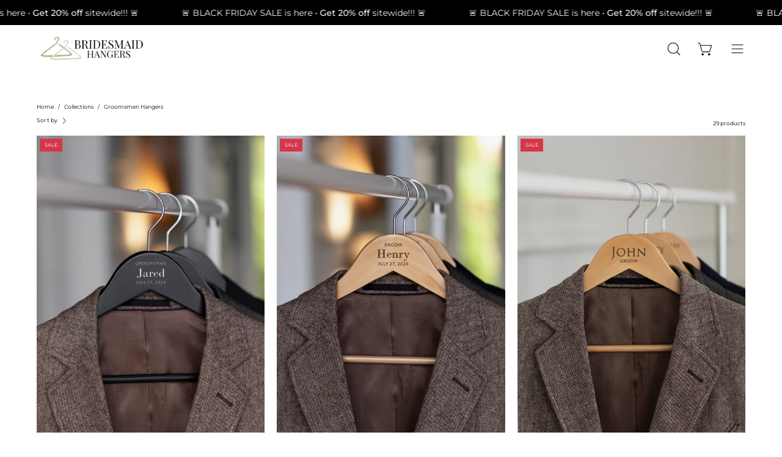

--- FILE ---
content_type: text/html; charset=utf-8
request_url: https://bridesmaidhangers.com/collections/groomsmen-hangers
body_size: 43980
content:
<!doctype html>
<html class="no-js no-touch" lang="en">
<head>
<!-- "snippets/limespot.liquid" was not rendered, the associated app was uninstalled -->
<!-- starapps_core_start -->
<!-- This code is automatically managed by StarApps Studio -->
<!-- Please contact support@starapps.studio for any help -->
<!-- File location: snippets/starapps-core.liquid -->


<script type="text/javascript" sa-published-language-info="true" data-no-instant="true"></script>
<script type="application/json" sa-money-format="true" data-no-instant="true">{"money_format":"${{amount}}"}</script>

    
<!-- starapps_core_end -->

  <meta charset="utf-8">
  <meta http-equiv='X-UA-Compatible' content='IE=edge'>
  <meta name="viewport" content="width=device-width, height=device-height, initial-scale=1.0, minimum-scale=1.0">
  <link rel="canonical" href="https://bridesmaidhangers.com/collections/groomsmen-hangers" />

  <link rel="preload" as="style" href="//bridesmaidhangers.com/cdn/shop/t/19/assets/theme.css?v=68111786220011950571705334294">
  <link rel="preload" as="script" href="//bridesmaidhangers.com/cdn/shop/t/19/assets/lazysizes.min.js?v=111431644619468174291702896645">
  <link rel="preload" as="script" href="//bridesmaidhangers.com/cdn/shop/t/19/assets/vendor.js?v=63626716640784598841702896645">
  <link rel="preload" as="script" href="//bridesmaidhangers.com/cdn/shop/t/19/assets/theme.js?v=130786546038705537081702896645">
  <link rel="preload" as="image" href="//bridesmaidhangers.com/cdn/shop/t/19/assets/loading.svg?v=91665432863842511931702896645">

  <link rel="preconnect" href="https://cdn.shopify.com" crossorigin>
  <link rel="preconnect" href="https://fonts.shopify.com" crossorigin>
  <link rel="preconnect" href="https://monorail-edge.shopifysvc.com" crossorigin><style data-shopify>:root { --loader-image-size: 150px; }:root { --loader-image-size: 320px; }html:not(.is-loading) .loading-overlay { opacity: 0; visibility: hidden; pointer-events: none; }
    .loading-overlay { position: fixed; top: 0; left: 0; z-index: 99999; width: 100vw; height: 100vh; display: flex; align-items: center; justify-content: center; background: var(--bg); transition: opacity 0.3s ease-out, visibility 0s linear 0.3s; }
    .loading-overlay .loader__image--fallback { width: 320px; height: 100%; background: var(--loader-image) no-repeat center center/contain; }
    .loader__image__holder { position: absolute; top: 0; left: 0; width: 100%; height: 100%; font-size: 0; display: flex; align-items: center; justify-content: center; animation: pulse-loading 2s infinite ease-in-out; }
    .loader__image { max-width: 150px; height: auto; object-fit: contain; }
    .loader--line {
      position: relative;
      height: 4px;
      display: block;
      background-color: var(--button-primary-fade);
      border-radius: 2px;
      overflow: hidden;
      width: 100%;
      opacity: 0;
      visibility: hidden;
      transition: opacity .3s ease, visibility 0s linear .3s;
    }

    .loadMore .loader,
    .is-loading .loader {
      visibility: visible;
      opacity: 1;
      transition-delay: 0s;
    }

    .lazyloaded .loader {
      opacity: 0;
      visibility: hidden;
    }

    .loader-indeterminate { background-color: var(--button-primary-bg); }
    .loader-indeterminate::before {
      content: '';
      position: absolute;
      background-color: inherit;
      top: 0;
      left: -35%;
      width: 100%;
      bottom: 0;
      will-change: transform;
      -webkit-animation: indeterminate 2.1s cubic-bezier(0.65, 0.815, 0.735, 0.395) infinite;
      animation: indeterminate 2.1s cubic-bezier(0.65, 0.815, 0.735, 0.395) infinite;
    }

    .loader-indeterminate::after {
      content: '';
      position: absolute;
      background-color: inherit;
      top: 0;
      left: -200%;
      width: 100%;
      bottom: 0;
      will-change: transform;
      -webkit-animation: indeterminate-short 2.1s cubic-bezier(0.165, 0.84, 0.44, 1) infinite;
      animation: indeterminate-short 2.1s cubic-bezier(0.165, 0.84, 0.44, 1) infinite;
      -webkit-animation-delay: 1.15s;
      animation-delay: 1.15s;
    }

    @keyframes indeterminate {
      0% { transform: translateX(0) scale(0.35, 1); }
      60% { transform: translateX(50%) scale(0.9, 1); }
      100% { transform: translateX(100%) scale(0.9, 1); }
    }
    @keyframes indeterminate-short {
      0% { transform: translateX(0) scale(2, 1); }
      60% { transform: translateX(460px) scale(0.01, 1); }
      100% { transform: translateX(460px) scale(0.01, 1); }
    }
    @keyframes pulse-loading {
      0% { opacity: 1; }
      50% { opacity: .25; }
      100% { opacity: 1; }
    }</style><script>
    const loadingAppearance = "once";
    const loaded = sessionStorage.getItem('loaded');

    if (loadingAppearance === 'once') {
      if (loaded === null) {
        sessionStorage.setItem('loaded', true);
        document.documentElement.classList.add('is-loading');
      }
    } else {
      document.documentElement.classList.add('is-loading');
    }
  </script>
  <title>Groomsmen Hangers &ndash; Bridesmaid Hangers</title><meta name="description" content="Wedding Hangers that will make your big day even more special. Find your bride hanger to showcase you wedding dress in your wedding photos. Personalized Hangers are the perfect gift for bridesmaids and a bride to be."><link rel="preload" as="font" href="//bridesmaidhangers.com/cdn/fonts/montserrat/montserrat_n4.81949fa0ac9fd2021e16436151e8eaa539321637.woff2" type="font/woff2" crossorigin><link rel="preload" as="font" href="//bridesmaidhangers.com/cdn/fonts/playfair_display/playfairdisplay_n4.9980f3e16959dc89137cc1369bfc3ae98af1deb9.woff2" type="font/woff2" crossorigin>

<meta property="og:site_name" content="Bridesmaid Hangers">
<meta property="og:url" content="https://bridesmaidhangers.com/collections/groomsmen-hangers">
<meta property="og:title" content="Groomsmen Hangers">
<meta property="og:type" content="product.group">
<meta property="og:description" content="Wedding Hangers that will make your big day even more special. Find your bride hanger to showcase you wedding dress in your wedding photos. Personalized Hangers are the perfect gift for bridesmaids and a bride to be."><meta property="og:image" content="http://bridesmaidhangers.com/cdn/shop/files/logo_230.png?v=1667745075">
  <meta property="og:image:secure_url" content="https://bridesmaidhangers.com/cdn/shop/files/logo_230.png?v=1667745075">
  <meta property="og:image:width" content="1200">
  <meta property="og:image:height" content="628"><meta name="twitter:card" content="summary_large_image">
<meta name="twitter:title" content="Groomsmen Hangers">
<meta name="twitter:description" content="Wedding Hangers that will make your big day even more special. Find your bride hanger to showcase you wedding dress in your wedding photos. Personalized Hangers are the perfect gift for bridesmaids and a bride to be."><style data-shopify>@font-face {
  font-family: "Playfair Display";
  font-weight: 400;
  font-style: normal;
  font-display: swap;
  src: url("//bridesmaidhangers.com/cdn/fonts/playfair_display/playfairdisplay_n4.9980f3e16959dc89137cc1369bfc3ae98af1deb9.woff2") format("woff2"),
       url("//bridesmaidhangers.com/cdn/fonts/playfair_display/playfairdisplay_n4.c562b7c8e5637886a811d2a017f9e023166064ee.woff") format("woff");
}

@font-face {
  font-family: Montserrat;
  font-weight: 400;
  font-style: normal;
  font-display: swap;
  src: url("//bridesmaidhangers.com/cdn/fonts/montserrat/montserrat_n4.81949fa0ac9fd2021e16436151e8eaa539321637.woff2") format("woff2"),
       url("//bridesmaidhangers.com/cdn/fonts/montserrat/montserrat_n4.a6c632ca7b62da89c3594789ba828388aac693fe.woff") format("woff");
}



  @font-face {
  font-family: "Playfair Display";
  font-weight: 500;
  font-style: normal;
  font-display: swap;
  src: url("//bridesmaidhangers.com/cdn/fonts/playfair_display/playfairdisplay_n5.6d96c6c4ac11fa0f6466bea3ceb706b13b60121f.woff2") format("woff2"),
       url("//bridesmaidhangers.com/cdn/fonts/playfair_display/playfairdisplay_n5.243754f603c104a858dcf4ebe73445104040a1bf.woff") format("woff");
}






  @font-face {
  font-family: "Playfair Display";
  font-weight: 700;
  font-style: normal;
  font-display: swap;
  src: url("//bridesmaidhangers.com/cdn/fonts/playfair_display/playfairdisplay_n7.592b3435e0fff3f50b26d410c73ae7ec893f6910.woff2") format("woff2"),
       url("//bridesmaidhangers.com/cdn/fonts/playfair_display/playfairdisplay_n7.998b1417dec711058cce2abb61a0b8c59066498f.woff") format("woff");
}




  @font-face {
  font-family: Montserrat;
  font-weight: 100;
  font-style: normal;
  font-display: swap;
  src: url("//bridesmaidhangers.com/cdn/fonts/montserrat/montserrat_n1.2f0714cbd41857ba00d5d4fafdce92c40aadb8e6.woff2") format("woff2"),
       url("//bridesmaidhangers.com/cdn/fonts/montserrat/montserrat_n1.7bec1bf4c4d0f77c37dc95cf9616413eceba9082.woff") format("woff");
}




  @font-face {
  font-family: Montserrat;
  font-weight: 500;
  font-style: normal;
  font-display: swap;
  src: url("//bridesmaidhangers.com/cdn/fonts/montserrat/montserrat_n5.07ef3781d9c78c8b93c98419da7ad4fbeebb6635.woff2") format("woff2"),
       url("//bridesmaidhangers.com/cdn/fonts/montserrat/montserrat_n5.adf9b4bd8b0e4f55a0b203cdd84512667e0d5e4d.woff") format("woff");
}




  @font-face {
  font-family: Montserrat;
  font-weight: 400;
  font-style: italic;
  font-display: swap;
  src: url("//bridesmaidhangers.com/cdn/fonts/montserrat/montserrat_i4.5a4ea298b4789e064f62a29aafc18d41f09ae59b.woff2") format("woff2"),
       url("//bridesmaidhangers.com/cdn/fonts/montserrat/montserrat_i4.072b5869c5e0ed5b9d2021e4c2af132e16681ad2.woff") format("woff");
}




  @font-face {
  font-family: Montserrat;
  font-weight: 700;
  font-style: italic;
  font-display: swap;
  src: url("//bridesmaidhangers.com/cdn/fonts/montserrat/montserrat_i7.a0d4a463df4f146567d871890ffb3c80408e7732.woff2") format("woff2"),
       url("//bridesmaidhangers.com/cdn/fonts/montserrat/montserrat_i7.f6ec9f2a0681acc6f8152c40921d2a4d2e1a2c78.woff") format("woff");
}


:root {--COLOR-BUTTON-PRIMARY-BG: #1b1b1b;
  --COLOR-BUTTON-PRIMARY-BG-HOVER: #000000;--PRIMARY-BG-TRANSITION: background 0s linear 0s;
    --PRIMARY-BG-TRANSITION-HOVER: background 0s linear 0.3s;--COLOR-BUTTON-PRIMARY-TEXT: #ffffff;--COLOR-BUTTON-PRIMARY-TEXT-HOVER: #ffffff;--COLOR-BUTTON-PRIMARY-BORDER: #1b1b1b;--PRIMARY-BUTTON-BORDER: var(--BORDER-WIDTH) solid var(--COLOR-BUTTON-PRIMARY-BORDER);--COLOR-BUTTON-PRIMARY-BORDER-HOVER: #000000;--PRIMARY-BUTTON-BORDER-HOVER: var(--BORDER-WIDTH) solid var(--COLOR-BUTTON-PRIMARY-BORDER-HOVER);--COLOR-BUTTON-PRIMARY-FADE: rgba(27, 27, 27, 0.05);
  --COLOR-BUTTON-PRIMARY-BG-ALPHA-50: rgba(27, 27, 27, 0.5);
  --COLOR-BUTTON-PRIMARY-TEXT-ALPHA-50: rgba(255, 255, 255, 0.5);

  --COLOR-BUTTON-SECONDARY-BG: #ffffff;
  --COLOR-BUTTON-SECONDARY-BG-HOVER: #f7f7f7;--SECONDARY-BG-TRANSITION: background 0s linear 0s;
    --SECONDARY-BG-TRANSITION-HOVER: background 0s linear 0.3s;--COLOR-BUTTON-SECONDARY-TEXT: #000000;--COLOR-BUTTON-SECONDARY-TEXT-HOVER: #000000;--COLOR-BUTTON-SECONDARY-BORDER: #000000;--SECONDARY-BUTTON-BORDER: var(--BORDER-WIDTH) solid var(--COLOR-BUTTON-SECONDARY-BORDER);--COLOR-BUTTON-SECONDARY-BORDER-HOVER: #000000;--SECONDARY-BUTTON-BORDER-HOVER: var(--BORDER-WIDTH) solid var(--COLOR-BUTTON-SECONDARY-BORDER-HOVER);--COLOR-BUTTON-SECONDARY-TEXT-ALPHA-50: rgba(0, 0, 0, 0.5);

  --COLOR-HEADING: #000;
  --COLOR-TEXT: #000;
  --COLOR-TEXT-DARKEN: #000000;
  --COLOR-TEXT-LIGHTEN: #333333;
  --COLOR-TEXT-ALPHA-5: rgba(0, 0, 0, 0.05);
  --COLOR-TEXT-ALPHA-8: rgba(0, 0, 0, 0.08);
  --COLOR-TEXT-ALPHA-10: rgba(0, 0, 0, 0.1);
  --COLOR-TEXT-ALPHA-15: rgba(0, 0, 0, 0.15);
  --COLOR-TEXT-ALPHA-20: rgba(0, 0, 0, 0.2);
  --COLOR-TEXT-ALPHA-25: rgba(0, 0, 0, 0.25);
  --COLOR-TEXT-ALPHA-50: rgba(0, 0, 0, 0.5);
  --COLOR-TEXT-ALPHA-60: rgba(0, 0, 0, 0.6);
  --COLOR-TEXT-ALPHA-85: rgba(0, 0, 0, 0.85);

  --COLOR-BG: #ffffff;
  --COLOR-BG-ALPHA-25: rgba(255, 255, 255, 0.25);
  --COLOR-BG-ALPHA-35: rgba(255, 255, 255, 0.35);
  --COLOR-BG-ALPHA-60: rgba(255, 255, 255, 0.6);
  --COLOR-BG-ALPHA-65: rgba(255, 255, 255, 0.65);
  --COLOR-BG-ALPHA-85: rgba(255, 255, 255, 0.85);
  --COLOR-BG-OVERLAY: rgba(255, 255, 255, 0.75);
  --COLOR-BG-DARKEN: #e6e6e6;
  --COLOR-BG-LIGHTEN-DARKEN: #e6e6e6;
  --COLOR-BG-LIGHTEN-DARKEN-2: #cdcdcd;
  --COLOR-BG-LIGHTEN-DARKEN-3: #b3b3b3;
  --COLOR-BG-LIGHTEN-DARKEN-4: #9a9a9a;
  --COLOR-BG-LIGHTEN-DARKEN-CONTRAST: #b3b3b3;
  --COLOR-BG-LIGHTEN-DARKEN-CONTRAST-2: #999999;
  --COLOR-BG-LIGHTEN-DARKEN-CONTRAST-3: #808080;
  --COLOR-BG-LIGHTEN-DARKEN-CONTRAST-4: #666666;

  --COLOR-BG-SECONDARY: #e5e9df;
  --COLOR-BG-SECONDARY-LIGHTEN-DARKEN: #ccd4c1;
  --COLOR-BG-SECONDARY-LIGHTEN-DARKEN-CONTRAST: #687752;

  --COLOR-BG-ACCENT: #f7f7f7;

  --COLOR-INPUT-BG: #ffffff;

  --COLOR-ACCENT: #d43747;
  --COLOR-ACCENT-TEXT: #fff;

  --COLOR-TAG-SAVING: #d43747;
  --COLOR-TAG-SAVING-TEXT: #fff;

  --COLOR-TAG-CUSTOM: #000;
  --COLOR-TAG-TEXT: #fff;

  --COLOR-BORDER: #d3d3d3;
  --COLOR-BORDER-ALPHA-15: rgba(211, 211, 211, 0.15);
  --COLOR-BORDER-ALPHA-30: rgba(211, 211, 211, 0.3);
  --COLOR-BORDER-ALPHA-50: rgba(211, 211, 211, 0.5);
  --COLOR-BORDER-ALPHA-65: rgba(211, 211, 211, 0.65);
  --COLOR-BORDER-LIGHTEN-DARKEN: #868686;
  --COLOR-BORDER-HAIRLINE: #f7f7f7;

  --COLOR-WHITE-BLACK: fff;
  --COLOR-BLACK-WHITE: #000;--COLOR-DISABLED-GREY: rgba(0, 0, 0, 0.05);
  --COLOR-DISABLED-GREY-DARKEN: rgba(0, 0, 0, 0.45);
  --COLOR-ERROR: #D02E2E;
  --COLOR-ERROR-BG: #f3cbcb;
  --COLOR-SUCCESS: #56AD6A;
  --COLOR-SUCCESS-BG: #ECFEF0;
  --COLOR-WARN: #ECBD5E;
  --COLOR-TRANSPARENT: rgba(255, 255, 255, 0);
  --COLOR-WHITE: #fff;
  --COLOR-WHITE-ALPHA-50: rgba(255, 255, 255, 0.5);
  --COLOR-WHITE-ALPHA-60: rgba(255, 255, 255, 0.6);
  --COLOR-BLACK: #000;
  --COLOR-BLACK-ALPHA-20: rgba(0, 0, 0, 0.2);
  --COLOR-BLACK-ALPHA-50: rgba(0, 0, 0, 0.5);
  --COLOR-BLACK-ALPHA-60: rgba(0, 0, 0, 0.6);--FONT-STACK-BODY: Montserrat, sans-serif;
  --FONT-STYLE-BODY: normal;
  --FONT-STYLE-BODY-ITALIC: italic;
  --FONT-ADJUST-BODY: 0.75;

  --FONT-WEIGHT-BODY: 400;
  --FONT-WEIGHT-BODY-LIGHT: 100;
  --FONT-WEIGHT-BODY-MEDIUM: 700;
  --FONT-WEIGHT-BODY-BOLD: 500;

  --FONT-STACK-HEADING: "Playfair Display", serif;
  --FONT-STYLE-HEADING: normal;
  --FONT-STYLE-HEADING-ITALIC: italic;
  --FONT-ADJUST-HEADING: 1.0;

  --FONT-WEIGHT-HEADING: 400;
  --FONT-WEIGHT-HEADING-LIGHT: 300;
  --FONT-WEIGHT-HEADING-MEDIUM: 700;
  --FONT-WEIGHT-HEADING-BOLD: 500;

  --FONT-STACK-NAV: Montserrat, sans-serif;
  --FONT-STYLE-NAV: normal;
  --FONT-STYLE-NAV-ITALIC: italic;
  --FONT-ADJUST-NAV: 0.85;

  --FONT-WEIGHT-NAV: 400;
  --FONT-WEIGHT-NAV-LIGHT: 100;
  --FONT-WEIGHT-NAV-MEDIUM: 700;
  --FONT-WEIGHT-NAV-BOLD: 500;

  --FONT-STACK-BUTTON: Montserrat, sans-serif;
  --FONT-STYLE-BUTTON: normal;
  --FONT-STYLE-BUTTON-ITALIC: italic;
  --FONT-ADJUST-BUTTON: 1.0;

  --FONT-WEIGHT-BUTTON: 400;
  --FONT-WEIGHT-BUTTON-MEDIUM: 700;
  --FONT-WEIGHT-BUTTON-BOLD: 500;

  --FONT-STACK-SUBHEADING: Montserrat, sans-serif;
  --FONT-STYLE-SUBHEADING: normal;
  --FONT-STYLE-SUBHEADING-ITALIC: italic;
  --FONT-ADJUST-SUBHEADING: 1.1;

  --FONT-WEIGHT-SUBHEADING: 400;
  --FONT-WEIGHT-SUBHEADING-LIGHT: 100;
  --FONT-WEIGHT-SUBHEADING-MEDIUM: 700;
  --FONT-WEIGHT-SUBHEADING-BOLD: 500;

  --LETTER-SPACING-SUBHEADING: 0.0em;
  --LETTER-SPACING-BUTTON: 0.0em;

  --BUTTON-TEXT-CAPS: uppercase;
  --SUBHEADING-TEXT-CAPS: none;--FONT-SIZE-INPUT: 1rem;--RADIUS: 0px;
  --RADIUS-SMALL: 0px;
  --RADIUS-TINY: 0px;
  --RADIUS-BADGE: 0px;
  --RADIUS-CHECKBOX: 0px;
  --RADIUS-TEXTAREA: 0px;--PRODUCT-MEDIA-PADDING-TOP: 130.0%;--BORDER-WIDTH: 1px;--STROKE-WIDTH: 12px;--SITE-WIDTH: 1440px;
  --SITE-WIDTH-NARROW: 840px;--ICON-ARROW-RIGHT: url( "//bridesmaidhangers.com/cdn/shop/t/19/assets/icon-chevron-right.svg?v=115618353204357621731702896645" );--loading-svg: url( "//bridesmaidhangers.com/cdn/shop/t/19/assets/loading.svg?v=91665432863842511931702896645" );
  --icon-check: url( "//bridesmaidhangers.com/cdn/shop/t/19/assets/icon-check.svg?v=175316081881880408121702896645" );
  --icon-check-swatch: url( "//bridesmaidhangers.com/cdn/shop/t/19/assets/icon-check-swatch.svg?v=131897745589030387781702896645" );
  --icon-zoom-in: url( "//bridesmaidhangers.com/cdn/shop/t/19/assets/icon-zoom-in.svg?v=157433013461716915331702896645" );
  --icon-zoom-out: url( "//bridesmaidhangers.com/cdn/shop/t/19/assets/icon-zoom-out.svg?v=164909107869959372931702896645" );--collection-sticky-bar-height: 0;
  --collection-image-padding-top: 60%;

  --drawer-width: 400px;
  --drawer-transition: transform 0.4s cubic-bezier(0.46, 0.01, 0.32, 1);--full-height: 100vh;
  --header-height: 60px;
  --has-scrolled-header-height: 60px;
  --announcement-height: 0px;
  --content-full: calc(100vh - var(--header-height) - var(--announcement-height));--gutter: 60px;
  --gutter-mobile: 20px;
  --grid-gutter: 20px;
  --grid-gutter-mobile: 35px;--inner: 20px;
  --inner-tablet: 18px;
  --inner-mobile: 16px;--grid: repeat(3, minmax(0, 1fr));
  --grid-tablet: repeat(2, minmax(0, 1fr));
  --grid-mobile: repeat(2, minmax(0, 1fr));
  --megamenu-grid: repeat(4, minmax(0, 1fr));
  --grid-row: 1 / span 3;--scrollbar-width: 0px;--overlay: #000;
  --overlay-opacity: 1;--swatch-width: 40px;
  --swatch-height: 20px;
  --swatch-size: 42px;
  --swatch-size-mobile: 30px;

  
  --move-offset: 20px;

  
  --autoplay-speed: 2200ms;

  
--filter-bg: .97;
  
    --product-filter-bg: 1.0;}</style><link href="//bridesmaidhangers.com/cdn/shop/t/19/assets/theme.css?v=68111786220011950571705334294" rel="stylesheet" type="text/css" media="all" /><script type="text/javascript">
    if (window.MSInputMethodContext && document.documentMode) {
      var scripts = document.getElementsByTagName('script')[0];
      var polyfill = document.createElement("script");
      polyfill.defer = true;
      polyfill.src = "//bridesmaidhangers.com/cdn/shop/t/19/assets/ie11.js?v=164037955086922138091702896645";

      scripts.parentNode.insertBefore(polyfill, scripts);

      document.documentElement.classList.add('ie11');
    } else {
      document.documentElement.className = document.documentElement.className.replace('no-js', 'js');
    }

    document.addEventListener('lazyloaded', (e) => {
      const lazyImage = e.target.parentNode;
      if (lazyImage.classList.contains('lazy-image')) {
        // Wait for the fade in images animation to complete
        setTimeout(() => {
          lazyImage.style.backgroundImage = 'none';
        }, 500);
      }
    });

    let root = '/';
    if (root[root.length - 1] !== '/') {
      root = `${root}/`;
    }

    window.theme = {
      assets: {
        photoswipe: '//bridesmaidhangers.com/cdn/shop/t/19/assets/photoswipe.js?v=108660782622152556431702896645',
        smoothscroll: '//bridesmaidhangers.com/cdn/shop/t/19/assets/smoothscroll.js?v=37906625415260927261702896645',
        no_image: "//bridesmaidhangers.com/cdn/shopifycloud/storefront/assets/no-image-2048-a2addb12_1024x.gif",
        swatches: '//bridesmaidhangers.com/cdn/shop/t/19/assets/swatches.json?v=174614210699115233081707306994',
        base: "//bridesmaidhangers.com/cdn/shop/t/19/assets/"
      },
      routes: {
        root: root,
        cart_url: "\/cart",
        cart_add_url: "\/cart\/add",
        cart_change_url: "\/cart\/change",
        shop_url: "https:\/\/bridesmaidhangers.com",
        search_url: "\/search",
        product_recommendations_url: "\/recommendations\/products"
      },
      strings: {
        add_to_cart: "Add to Cart",
        cart_acceptance_error: "You must accept our terms and conditions.",
        cart_empty: "Your cart is currently empty.",
        cart_price: "Price",
        cart_quantity: "Quantity",
        cart_items_one: "{{ count }} item",
        cart_items_many: "{{ count }} items",
        cart_title: "Cart",
        cart_total: "Total",
        continue_shopping: "Continue Shopping",
        free: "Free",
        limit_error: "Sorry, looks like we don\u0026#39;t have enough of this product.",
        no_results: "No results found",
        preorder: "Pre-Order",
        remove: "Remove",
        results_one: " result",
        results_other: " results",
        sale_badge_text: "Sale",
        saving_badge: "Save {{ discount }}",
        saving_up_to_badge: "Save up to {{ discount }}",
        sold_out: "Sold Out",
        subscription: "Subscription",
        unavailable: "Unavailable",
        unit_price_label: "Unit price",
        unit_price_separator: "per",
        view_all: "View All",
        zero_qty_error: "Quantity must be greater than 0.",
        delete_confirm: "Are you sure you wish to delete this address?",
        newsletter_product_availability: "Notify Me When It’s Available"
      },
      icons: {
        plus: '<svg aria-hidden="true" focusable="false" role="presentation" class="icon icon-toggle-plus" viewBox="0 0 192 192"><path d="M30 96h132M96 30v132" stroke="currentColor" stroke-linecap="round" stroke-linejoin="round"/></svg>',
        minus: '<svg aria-hidden="true" focusable="false" role="presentation" class="icon icon-toggle-minus" viewBox="0 0 192 192"><path d="M30 96h132" stroke="currentColor" stroke-linecap="round" stroke-linejoin="round"/></svg>',
        close: '<svg aria-hidden="true" focusable="false" role="presentation" class="icon icon-close" viewBox="0 0 192 192"><path d="M150 42L42 150M150 150L42 42" stroke="currentColor" stroke-linecap="round" stroke-linejoin="round"/></svg>'
      },
      settings: {
        animations: true,
        cartType: "drawer",
        enableAcceptTerms: false,
        enableInfinityScroll: true,
        enablePaymentButton: true,
        gridImageSize: "cover",
        gridImageAspectRatio: 1.3,
        mobileMenuBehaviour: "link",
        productGridHover: "none",
        savingBadgeType: "percentage",
        showSaleBadge: true,
        showSoldBadge: true,
        showSavingBadge: false,
        quickBuy: "none",
        currency_code_enable: false,
        hideInventoryCount: true,
        enableColorSwatchesCollection: true,
      },
      sizes: {
        mobile: 480,
        small: 768,
        large: 1024,
        widescreen: 1440
      },
      moneyFormat: "${{amount}}",
      moneyWithCurrencyFormat: "${{amount}} USD",
      info: {
        name: 'Palo Alto'
      },
      version: '4.6.3'
    };
    window.lazySizesConfig = window.lazySizesConfig || {};
    window.lazySizesConfig.preloadAfterLoad = true;
    window.PaloAlto = window.PaloAlto || {};
    window.slate = window.slate || {};
    window.isHeaderTransparent = false;
    window.initialHeaderHeight = 60;
    window.hasScrolledHeaderHeight = 60;
    window.lastWindowWidth = window.innerWidth || document.documentElement.clientWidth;
  </script>
  <script src="//bridesmaidhangers.com/cdn/shop/t/19/assets/lazysizes.min.js?v=111431644619468174291702896645" async="async"></script><script src="//bridesmaidhangers.com/cdn/shop/t/19/assets/vendor.js?v=63626716640784598841702896645" defer="defer"></script>
  <script src="//bridesmaidhangers.com/cdn/shop/t/19/assets/theme.js?v=130786546038705537081702896645" defer="defer"></script>

  <script>window.performance && window.performance.mark && window.performance.mark('shopify.content_for_header.start');</script><meta name="google-site-verification" content="_Y2WQWtsHTaShYD-9kAqbu5hZj28jQDtmVvfz3mjdKk">
<meta name="facebook-domain-verification" content="dldj6fzkix2dktqjv8d0k16swdt0fq">
<meta id="shopify-digital-wallet" name="shopify-digital-wallet" content="/18621331/digital_wallets/dialog">
<meta name="shopify-checkout-api-token" content="df55ccea138d6c16df2cc944ddcde739">
<meta id="in-context-paypal-metadata" data-shop-id="18621331" data-venmo-supported="false" data-environment="production" data-locale="en_US" data-paypal-v4="true" data-currency="USD">
<link rel="alternate" type="application/atom+xml" title="Feed" href="/collections/groomsmen-hangers.atom" />
<link rel="alternate" hreflang="x-default" href="https://bridesmaidhangers.com/collections/groomsmen-hangers">
<link rel="alternate" hreflang="en-GB" href="https://bridesmaidhangers.com/en-gb/collections/groomsmen-hangers">
<link rel="alternate" type="application/json+oembed" href="https://bridesmaidhangers.com/collections/groomsmen-hangers.oembed">
<script async="async" src="/checkouts/internal/preloads.js?locale=en-US"></script>
<link rel="preconnect" href="https://shop.app" crossorigin="anonymous">
<script async="async" src="https://shop.app/checkouts/internal/preloads.js?locale=en-US&shop_id=18621331" crossorigin="anonymous"></script>
<script id="apple-pay-shop-capabilities" type="application/json">{"shopId":18621331,"countryCode":"PL","currencyCode":"USD","merchantCapabilities":["supports3DS"],"merchantId":"gid:\/\/shopify\/Shop\/18621331","merchantName":"Bridesmaid Hangers","requiredBillingContactFields":["postalAddress","email","phone"],"requiredShippingContactFields":["postalAddress","email","phone"],"shippingType":"shipping","supportedNetworks":["visa","masterCard","amex"],"total":{"type":"pending","label":"Bridesmaid Hangers","amount":"1.00"},"shopifyPaymentsEnabled":true,"supportsSubscriptions":true}</script>
<script id="shopify-features" type="application/json">{"accessToken":"df55ccea138d6c16df2cc944ddcde739","betas":["rich-media-storefront-analytics"],"domain":"bridesmaidhangers.com","predictiveSearch":true,"shopId":18621331,"locale":"en"}</script>
<script>var Shopify = Shopify || {};
Shopify.shop = "bridesmaid-hangers.myshopify.com";
Shopify.locale = "en";
Shopify.currency = {"active":"USD","rate":"1.0"};
Shopify.country = "US";
Shopify.theme = {"name":"Palo Alto - PC","id":156463366489,"schema_name":"Palo Alto","schema_version":"4.6.3","theme_store_id":777,"role":"main"};
Shopify.theme.handle = "null";
Shopify.theme.style = {"id":null,"handle":null};
Shopify.cdnHost = "bridesmaidhangers.com/cdn";
Shopify.routes = Shopify.routes || {};
Shopify.routes.root = "/";</script>
<script type="module">!function(o){(o.Shopify=o.Shopify||{}).modules=!0}(window);</script>
<script>!function(o){function n(){var o=[];function n(){o.push(Array.prototype.slice.apply(arguments))}return n.q=o,n}var t=o.Shopify=o.Shopify||{};t.loadFeatures=n(),t.autoloadFeatures=n()}(window);</script>
<script>
  window.ShopifyPay = window.ShopifyPay || {};
  window.ShopifyPay.apiHost = "shop.app\/pay";
  window.ShopifyPay.redirectState = null;
</script>
<script id="shop-js-analytics" type="application/json">{"pageType":"collection"}</script>
<script defer="defer" async type="module" src="//bridesmaidhangers.com/cdn/shopifycloud/shop-js/modules/v2/client.init-shop-cart-sync_COMZFrEa.en.esm.js"></script>
<script defer="defer" async type="module" src="//bridesmaidhangers.com/cdn/shopifycloud/shop-js/modules/v2/chunk.common_CdXrxk3f.esm.js"></script>
<script type="module">
  await import("//bridesmaidhangers.com/cdn/shopifycloud/shop-js/modules/v2/client.init-shop-cart-sync_COMZFrEa.en.esm.js");
await import("//bridesmaidhangers.com/cdn/shopifycloud/shop-js/modules/v2/chunk.common_CdXrxk3f.esm.js");

  window.Shopify.SignInWithShop?.initShopCartSync?.({"fedCMEnabled":true,"windoidEnabled":true});

</script>
<script>
  window.Shopify = window.Shopify || {};
  if (!window.Shopify.featureAssets) window.Shopify.featureAssets = {};
  window.Shopify.featureAssets['shop-js'] = {"shop-cart-sync":["modules/v2/client.shop-cart-sync_CRSPkpKa.en.esm.js","modules/v2/chunk.common_CdXrxk3f.esm.js"],"init-fed-cm":["modules/v2/client.init-fed-cm_DO1JVZ96.en.esm.js","modules/v2/chunk.common_CdXrxk3f.esm.js"],"init-windoid":["modules/v2/client.init-windoid_hXardXh0.en.esm.js","modules/v2/chunk.common_CdXrxk3f.esm.js"],"init-shop-email-lookup-coordinator":["modules/v2/client.init-shop-email-lookup-coordinator_jpxQlUsx.en.esm.js","modules/v2/chunk.common_CdXrxk3f.esm.js"],"shop-toast-manager":["modules/v2/client.shop-toast-manager_C-K0q6-t.en.esm.js","modules/v2/chunk.common_CdXrxk3f.esm.js"],"shop-button":["modules/v2/client.shop-button_B6dBoDg5.en.esm.js","modules/v2/chunk.common_CdXrxk3f.esm.js"],"shop-login-button":["modules/v2/client.shop-login-button_BHRMsoBb.en.esm.js","modules/v2/chunk.common_CdXrxk3f.esm.js","modules/v2/chunk.modal_C89cmTvN.esm.js"],"shop-cash-offers":["modules/v2/client.shop-cash-offers_p6Pw3nax.en.esm.js","modules/v2/chunk.common_CdXrxk3f.esm.js","modules/v2/chunk.modal_C89cmTvN.esm.js"],"avatar":["modules/v2/client.avatar_BTnouDA3.en.esm.js"],"init-shop-cart-sync":["modules/v2/client.init-shop-cart-sync_COMZFrEa.en.esm.js","modules/v2/chunk.common_CdXrxk3f.esm.js"],"init-shop-for-new-customer-accounts":["modules/v2/client.init-shop-for-new-customer-accounts_BNQiNx4m.en.esm.js","modules/v2/client.shop-login-button_BHRMsoBb.en.esm.js","modules/v2/chunk.common_CdXrxk3f.esm.js","modules/v2/chunk.modal_C89cmTvN.esm.js"],"pay-button":["modules/v2/client.pay-button_CRuQ9trT.en.esm.js","modules/v2/chunk.common_CdXrxk3f.esm.js"],"init-customer-accounts-sign-up":["modules/v2/client.init-customer-accounts-sign-up_Q1yheB3t.en.esm.js","modules/v2/client.shop-login-button_BHRMsoBb.en.esm.js","modules/v2/chunk.common_CdXrxk3f.esm.js","modules/v2/chunk.modal_C89cmTvN.esm.js"],"checkout-modal":["modules/v2/client.checkout-modal_DtXVhFgQ.en.esm.js","modules/v2/chunk.common_CdXrxk3f.esm.js","modules/v2/chunk.modal_C89cmTvN.esm.js"],"init-customer-accounts":["modules/v2/client.init-customer-accounts_B5rMd0lj.en.esm.js","modules/v2/client.shop-login-button_BHRMsoBb.en.esm.js","modules/v2/chunk.common_CdXrxk3f.esm.js","modules/v2/chunk.modal_C89cmTvN.esm.js"],"lead-capture":["modules/v2/client.lead-capture_CmGCXBh3.en.esm.js","modules/v2/chunk.common_CdXrxk3f.esm.js","modules/v2/chunk.modal_C89cmTvN.esm.js"],"shop-follow-button":["modules/v2/client.shop-follow-button_CV5C02lv.en.esm.js","modules/v2/chunk.common_CdXrxk3f.esm.js","modules/v2/chunk.modal_C89cmTvN.esm.js"],"shop-login":["modules/v2/client.shop-login_Bz_Zm_XZ.en.esm.js","modules/v2/chunk.common_CdXrxk3f.esm.js","modules/v2/chunk.modal_C89cmTvN.esm.js"],"payment-terms":["modules/v2/client.payment-terms_D7XnU2ez.en.esm.js","modules/v2/chunk.common_CdXrxk3f.esm.js","modules/v2/chunk.modal_C89cmTvN.esm.js"]};
</script>
<script>(function() {
  var isLoaded = false;
  function asyncLoad() {
    if (isLoaded) return;
    isLoaded = true;
    var urls = ["https:\/\/chimpstatic.com\/mcjs-connected\/js\/users\/db10b2fa9623d2dad319d1ff4\/a5ca61c88caa1aaac7c5d31f7.js?shop=bridesmaid-hangers.myshopify.com","https:\/\/gcc.metizapps.com\/assets\/js\/app.js?shop=bridesmaid-hangers.myshopify.com","https:\/\/hotjar.dualsidedapp.com\/script.js?shop=bridesmaid-hangers.myshopify.com","https:\/\/cdn.richpanel.com\/js\/richpanel_shopify_script.js?appClientId=bridesmaidhangers2341\u0026tenantId=bridesmaidhangers234\u0026shop=bridesmaid-hangers.myshopify.com\u0026shop=bridesmaid-hangers.myshopify.com","https:\/\/cdn.hextom.com\/js\/freeshippingbar.js?shop=bridesmaid-hangers.myshopify.com","https:\/\/cdn.hextom.com\/js\/quickannouncementbar.js?shop=bridesmaid-hangers.myshopify.com","https:\/\/addons.good-apps.co\/storage\/js\/goodpa_product_accessories-bridesmaid-hangers.myshopify.com.js?ver=37\u0026shop=bridesmaid-hangers.myshopify.com"];
    for (var i = 0; i < urls.length; i++) {
      var s = document.createElement('script');
      s.type = 'text/javascript';
      s.async = true;
      s.src = urls[i];
      var x = document.getElementsByTagName('script')[0];
      x.parentNode.insertBefore(s, x);
    }
  };
  if(window.attachEvent) {
    window.attachEvent('onload', asyncLoad);
  } else {
    window.addEventListener('load', asyncLoad, false);
  }
})();</script>
<script id="__st">var __st={"a":18621331,"offset":3600,"reqid":"121d93a2-878a-4e37-be18-fa3d46841860-1763186755","pageurl":"bridesmaidhangers.com\/collections\/groomsmen-hangers","u":"6bcfa3883fd4","p":"collection","rtyp":"collection","rid":610554446169};</script>
<script>window.ShopifyPaypalV4VisibilityTracking = true;</script>
<script id="captcha-bootstrap">!function(){'use strict';const t='contact',e='account',n='new_comment',o=[[t,t],['blogs',n],['comments',n],[t,'customer']],c=[[e,'customer_login'],[e,'guest_login'],[e,'recover_customer_password'],[e,'create_customer']],r=t=>t.map((([t,e])=>`form[action*='/${t}']:not([data-nocaptcha='true']) input[name='form_type'][value='${e}']`)).join(','),a=t=>()=>t?[...document.querySelectorAll(t)].map((t=>t.form)):[];function s(){const t=[...o],e=r(t);return a(e)}const i='password',u='form_key',d=['recaptcha-v3-token','g-recaptcha-response','h-captcha-response',i],f=()=>{try{return window.sessionStorage}catch{return}},m='__shopify_v',_=t=>t.elements[u];function p(t,e,n=!1){try{const o=window.sessionStorage,c=JSON.parse(o.getItem(e)),{data:r}=function(t){const{data:e,action:n}=t;return t[m]||n?{data:e,action:n}:{data:t,action:n}}(c);for(const[e,n]of Object.entries(r))t.elements[e]&&(t.elements[e].value=n);n&&o.removeItem(e)}catch(o){console.error('form repopulation failed',{error:o})}}const l='form_type',E='cptcha';function T(t){t.dataset[E]=!0}const w=window,h=w.document,L='Shopify',v='ce_forms',y='captcha';let A=!1;((t,e)=>{const n=(g='f06e6c50-85a8-45c8-87d0-21a2b65856fe',I='https://cdn.shopify.com/shopifycloud/storefront-forms-hcaptcha/ce_storefront_forms_captcha_hcaptcha.v1.5.2.iife.js',D={infoText:'Protected by hCaptcha',privacyText:'Privacy',termsText:'Terms'},(t,e,n)=>{const o=w[L][v],c=o.bindForm;if(c)return c(t,g,e,D).then(n);var r;o.q.push([[t,g,e,D],n]),r=I,A||(h.body.append(Object.assign(h.createElement('script'),{id:'captcha-provider',async:!0,src:r})),A=!0)});var g,I,D;w[L]=w[L]||{},w[L][v]=w[L][v]||{},w[L][v].q=[],w[L][y]=w[L][y]||{},w[L][y].protect=function(t,e){n(t,void 0,e),T(t)},Object.freeze(w[L][y]),function(t,e,n,w,h,L){const[v,y,A,g]=function(t,e,n){const i=e?o:[],u=t?c:[],d=[...i,...u],f=r(d),m=r(i),_=r(d.filter((([t,e])=>n.includes(e))));return[a(f),a(m),a(_),s()]}(w,h,L),I=t=>{const e=t.target;return e instanceof HTMLFormElement?e:e&&e.form},D=t=>v().includes(t);t.addEventListener('submit',(t=>{const e=I(t);if(!e)return;const n=D(e)&&!e.dataset.hcaptchaBound&&!e.dataset.recaptchaBound,o=_(e),c=g().includes(e)&&(!o||!o.value);(n||c)&&t.preventDefault(),c&&!n&&(function(t){try{if(!f())return;!function(t){const e=f();if(!e)return;const n=_(t);if(!n)return;const o=n.value;o&&e.removeItem(o)}(t);const e=Array.from(Array(32),(()=>Math.random().toString(36)[2])).join('');!function(t,e){_(t)||t.append(Object.assign(document.createElement('input'),{type:'hidden',name:u})),t.elements[u].value=e}(t,e),function(t,e){const n=f();if(!n)return;const o=[...t.querySelectorAll(`input[type='${i}']`)].map((({name:t})=>t)),c=[...d,...o],r={};for(const[a,s]of new FormData(t).entries())c.includes(a)||(r[a]=s);n.setItem(e,JSON.stringify({[m]:1,action:t.action,data:r}))}(t,e)}catch(e){console.error('failed to persist form',e)}}(e),e.submit())}));const S=(t,e)=>{t&&!t.dataset[E]&&(n(t,e.some((e=>e===t))),T(t))};for(const o of['focusin','change'])t.addEventListener(o,(t=>{const e=I(t);D(e)&&S(e,y())}));const B=e.get('form_key'),M=e.get(l),P=B&&M;t.addEventListener('DOMContentLoaded',(()=>{const t=y();if(P)for(const e of t)e.elements[l].value===M&&p(e,B);[...new Set([...A(),...v().filter((t=>'true'===t.dataset.shopifyCaptcha))])].forEach((e=>S(e,t)))}))}(h,new URLSearchParams(w.location.search),n,t,e,['guest_login'])})(!0,!1)}();</script>
<script integrity="sha256-52AcMU7V7pcBOXWImdc/TAGTFKeNjmkeM1Pvks/DTgc=" data-source-attribution="shopify.loadfeatures" defer="defer" src="//bridesmaidhangers.com/cdn/shopifycloud/storefront/assets/storefront/load_feature-81c60534.js" crossorigin="anonymous"></script>
<script crossorigin="anonymous" defer="defer" src="//bridesmaidhangers.com/cdn/shopifycloud/storefront/assets/shopify_pay/storefront-65b4c6d7.js?v=20250812"></script>
<script data-source-attribution="shopify.dynamic_checkout.dynamic.init">var Shopify=Shopify||{};Shopify.PaymentButton=Shopify.PaymentButton||{isStorefrontPortableWallets:!0,init:function(){window.Shopify.PaymentButton.init=function(){};var t=document.createElement("script");t.src="https://bridesmaidhangers.com/cdn/shopifycloud/portable-wallets/latest/portable-wallets.en.js",t.type="module",document.head.appendChild(t)}};
</script>
<script data-source-attribution="shopify.dynamic_checkout.buyer_consent">
  function portableWalletsHideBuyerConsent(e){var t=document.getElementById("shopify-buyer-consent"),n=document.getElementById("shopify-subscription-policy-button");t&&n&&(t.classList.add("hidden"),t.setAttribute("aria-hidden","true"),n.removeEventListener("click",e))}function portableWalletsShowBuyerConsent(e){var t=document.getElementById("shopify-buyer-consent"),n=document.getElementById("shopify-subscription-policy-button");t&&n&&(t.classList.remove("hidden"),t.removeAttribute("aria-hidden"),n.addEventListener("click",e))}window.Shopify?.PaymentButton&&(window.Shopify.PaymentButton.hideBuyerConsent=portableWalletsHideBuyerConsent,window.Shopify.PaymentButton.showBuyerConsent=portableWalletsShowBuyerConsent);
</script>
<script data-source-attribution="shopify.dynamic_checkout.cart.bootstrap">document.addEventListener("DOMContentLoaded",(function(){function t(){return document.querySelector("shopify-accelerated-checkout-cart, shopify-accelerated-checkout")}if(t())Shopify.PaymentButton.init();else{new MutationObserver((function(e,n){t()&&(Shopify.PaymentButton.init(),n.disconnect())})).observe(document.body,{childList:!0,subtree:!0})}}));
</script>
<link id="shopify-accelerated-checkout-styles" rel="stylesheet" media="screen" href="https://bridesmaidhangers.com/cdn/shopifycloud/portable-wallets/latest/accelerated-checkout-backwards-compat.css" crossorigin="anonymous">
<style id="shopify-accelerated-checkout-cart">
        #shopify-buyer-consent {
  margin-top: 1em;
  display: inline-block;
  width: 100%;
}

#shopify-buyer-consent.hidden {
  display: none;
}

#shopify-subscription-policy-button {
  background: none;
  border: none;
  padding: 0;
  text-decoration: underline;
  font-size: inherit;
  cursor: pointer;
}

#shopify-subscription-policy-button::before {
  box-shadow: none;
}

      </style>

<script>window.performance && window.performance.mark && window.performance.mark('shopify.content_for_header.end');</script>

<!-- BEGIN app block: shopify://apps/judge-me-reviews/blocks/judgeme_core/61ccd3b1-a9f2-4160-9fe9-4fec8413e5d8 --><!-- Start of Judge.me Core -->




<link rel="dns-prefetch" href="https://cdnwidget.judge.me">
<link rel="dns-prefetch" href="https://cdn.judge.me">
<link rel="dns-prefetch" href="https://cdn1.judge.me">
<link rel="dns-prefetch" href="https://api.judge.me">

<script data-cfasync='false' class='jdgm-settings-script'>window.jdgmSettings={"pagination":5,"disable_web_reviews":false,"badge_no_review_text":"No reviews","badge_n_reviews_text":"{{ n }} review/reviews","badge_star_color":"#e8de59","hide_badge_preview_if_no_reviews":true,"badge_hide_text":false,"enforce_center_preview_badge":false,"widget_title":"Customer Reviews","widget_open_form_text":"Write a review","widget_close_form_text":"Cancel review","widget_refresh_page_text":"Refresh page","widget_summary_text":"Based on {{ number_of_reviews }} review/reviews","widget_no_review_text":"Be the first to write a review","widget_name_field_text":"Display name","widget_verified_name_field_text":"Verified Name (public)","widget_name_placeholder_text":"Display name","widget_required_field_error_text":"This field is required.","widget_email_field_text":"Email address","widget_verified_email_field_text":"Verified Email (private, can not be edited)","widget_email_placeholder_text":"Your email address","widget_email_field_error_text":"Please enter a valid email address.","widget_rating_field_text":"Rating","widget_review_title_field_text":"Review Title","widget_review_title_placeholder_text":"Give your review a title","widget_review_body_field_text":"Review content","widget_review_body_placeholder_text":"Start writing here...","widget_pictures_field_text":"Picture/Video (optional)","widget_submit_review_text":"Submit Review","widget_submit_verified_review_text":"Submit Verified Review","widget_submit_success_msg_with_auto_publish":"Thank you! Please refresh the page in a few moments to see your review. You can remove or edit your review by logging into \u003ca href='https://judge.me/login' target='_blank' rel='nofollow noopener'\u003eJudge.me\u003c/a\u003e","widget_submit_success_msg_no_auto_publish":"Thank you! Your review will be published as soon as it is approved by the shop admin. You can remove or edit your review by logging into \u003ca href='https://judge.me/login' target='_blank' rel='nofollow noopener'\u003eJudge.me\u003c/a\u003e","widget_show_default_reviews_out_of_total_text":"Showing {{ n_reviews_shown }} out of {{ n_reviews }} reviews.","widget_show_all_link_text":"Show all","widget_show_less_link_text":"Show less","widget_author_said_text":"{{ reviewer_name }} said:","widget_days_text":"{{ n }} days ago","widget_weeks_text":"{{ n }} week/weeks ago","widget_months_text":"{{ n }} month/months ago","widget_years_text":"{{ n }} year/years ago","widget_yesterday_text":"Yesterday","widget_today_text":"Today","widget_replied_text":"\u003e\u003e {{ shop_name }} replied:","widget_read_more_text":"Read more","widget_rating_filter_color":"#88a589","widget_rating_filter_see_all_text":"See all reviews","widget_sorting_most_recent_text":"Most Recent","widget_sorting_highest_rating_text":"Highest Rating","widget_sorting_lowest_rating_text":"Lowest Rating","widget_sorting_with_pictures_text":"Only Pictures","widget_sorting_most_helpful_text":"Most Helpful","widget_open_question_form_text":"Ask a question","widget_reviews_subtab_text":"Reviews","widget_questions_subtab_text":"Questions","widget_question_label_text":"Question","widget_answer_label_text":"Answer","widget_question_placeholder_text":"Write your question here","widget_submit_question_text":"Submit Question","widget_question_submit_success_text":"Thank you for your question! We will notify you once it gets answered.","widget_star_color":"#e8de59","verified_badge_text":"Verified","verified_badge_bg_color":"#ace08b","verified_badge_text_color":"#ffffff","verified_badge_placement":"left-of-reviewer-name","widget_hide_border":false,"widget_social_share":false,"widget_thumb":false,"widget_review_location_show":true,"widget_location_format":"country_iso_code","all_reviews_include_out_of_store_products":true,"all_reviews_out_of_store_text":"(out of store)","all_reviews_product_name_prefix_text":"about","enable_review_pictures":true,"enable_question_anwser":true,"widget_theme":"leex","widget_product_reviews_subtab_text":"Product Reviews","widget_shop_reviews_subtab_text":"Shop Reviews","widget_write_a_store_review_text":"Write a Store Review","widget_other_languages_heading":"Reviews in Other Languages","widget_translate_review_text":"Translate review to {{ language }}","widget_translating_review_text":"Translating...","widget_show_original_translation_text":"Show original ({{ language }})","widget_translate_review_failed_text":"Review couldn't be translated.","widget_translate_review_retry_text":"Retry","widget_translate_review_try_again_later_text":"Try again later","widget_sorting_pictures_first_text":"Pictures First","floating_tab_button_name":"★ Reviews","floating_tab_title":"Let customers speak for us","floating_tab_url":"","floating_tab_url_enabled":true,"all_reviews_text_badge_text":"Customers rate us {{ shop.metafields.judgeme.all_reviews_rating | round: 1 }}/5 based on {{ shop.metafields.judgeme.all_reviews_count }} reviews.","all_reviews_text_badge_text_branded_style":"{{ shop.metafields.judgeme.all_reviews_rating | round: 1 }} out of 5 stars based on {{ shop.metafields.judgeme.all_reviews_count }} reviews","all_reviews_text_badge_url":"","featured_carousel_title":"What they say...","featured_carousel_count_text":"from {{ n }} reviews","featured_carousel_add_link_to_all_reviews_page":true,"featured_carousel_url":"","featured_carousel_show_images":false,"featured_carousel_arrows_on_the_sides":true,"featured_carousel_height":200,"featured_carousel_width":100,"verified_count_badge_url":"","widget_histogram_use_custom_color":true,"widget_star_use_custom_color":true,"widget_verified_badge_use_custom_color":true,"picture_reminder_submit_button":"Upload Pictures","enable_review_videos":true,"mute_video_by_default":true,"widget_sorting_videos_first_text":"Videos First","widget_review_pending_text":"Pending","featured_carousel_items_for_large_screen":4,"remove_microdata_snippet":true,"preview_badge_no_question_text":"No questions","preview_badge_n_question_text":"{{ number_of_questions }} question/questions","widget_search_bar_placeholder":"Search reviews","widget_sorting_verified_only_text":"Verified only","featured_carousel_theme":"compact","featured_carousel_show_date":false,"featured_carousel_more_reviews_button_text":"Read more reviews","featured_carousel_view_product_button_text":"View product","all_reviews_page_load_more_text":"Load More Reviews","widget_public_name_text":"displayed publicly like","default_reviewer_name_has_non_latin":true,"widget_reviewer_anonymous":"Anonymous","medals_widget_title":"Judge.me Review Medals","widget_invalid_yt_video_url_error_text":"Not a YouTube video URL","widget_max_length_field_error_text":"Please enter no more than {0} characters.","widget_verified_by_shop_text":"Verified by Shop","widget_load_with_code_splitting":true,"widget_ugc_title":"Made by us, Shared by you","widget_ugc_subtitle":"Tag us to see your picture featured in our page","widget_ugc_primary_button_text":"Buy Now","widget_ugc_secondary_button_text":"Load More","widget_ugc_reviews_button_text":"View Reviews","widget_rating_metafield_value_type":true,"widget_summary_average_rating_text":"{{ average_rating }} out of 5","widget_media_grid_title":"Customer photos \u0026 videos","widget_media_grid_see_more_text":"See more","widget_verified_by_judgeme_text":"Verified by Judge.me","widget_verified_by_judgeme_text_in_store_medals":"Verified by Judge.me","widget_media_field_exceed_quantity_message":"Sorry, we can only accept {{ max_media }} for one review.","widget_media_field_exceed_limit_message":"{{ file_name }} is too large, please select a {{ media_type }} less than {{ size_limit }}MB.","widget_review_submitted_text":"Review Submitted!","widget_question_submitted_text":"Question Submitted!","widget_close_form_text_question":"Cancel","widget_write_your_answer_here_text":"Write your answer here","widget_enabled_branded_link":true,"widget_show_collected_by_judgeme":false,"widget_collected_by_judgeme_text":"collected by Judge.me","widget_load_more_text":"Load More","widget_full_review_text":"Full Review","widget_read_more_reviews_text":"Read More Reviews","widget_read_questions_text":"Read Questions","widget_questions_and_answers_text":"Questions \u0026 Answers","widget_verified_by_text":"Verified by","widget_verified_text":"Verified","widget_number_of_reviews_text":"{{ number_of_reviews }} reviews","widget_back_button_text":"Back","widget_next_button_text":"Next","widget_custom_forms_filter_button":"Filters","custom_forms_style":"vertical","how_reviews_are_collected":"How reviews are collected?","widget_gdpr_statement":"How we use your data: We'll only contact you about the review you left, and only if necessary. By submitting your review, you agree to Judge.me's \u003ca href='https://judge.me/terms' target='_blank' rel='nofollow noopener'\u003eterms\u003c/a\u003e, \u003ca href='https://judge.me/privacy' target='_blank' rel='nofollow noopener'\u003eprivacy\u003c/a\u003e and \u003ca href='https://judge.me/content-policy' target='_blank' rel='nofollow noopener'\u003econtent\u003c/a\u003e policies.","review_snippet_widget_round_border_style":true,"review_snippet_widget_card_color":"#FFFFFF","review_snippet_widget_slider_arrows_background_color":"#FFFFFF","review_snippet_widget_slider_arrows_color":"#000000","review_snippet_widget_star_color":"#108474","all_reviews_product_variant_label_text":"Variant: ","widget_show_verified_branding":false,"redirect_reviewers_invited_via_email":"review_widget","review_content_screen_title_text":"How would you rate this product?","review_content_introduction_text":"We would love it if you would share a bit about your experience.","one_star_review_guidance_text":"Poor","five_star_review_guidance_text":"Great","customer_information_screen_title_text":"About you","customer_information_introduction_text":"Please tell us more about you.","custom_questions_screen_title_text":"Your experience in more detail","custom_questions_introduction_text":"Here are a few questions to help us understand more about your experience.","review_submitted_screen_title_text":"Thanks for your review!","review_submitted_screen_thank_you_text":"We are processing it and it will appear on the store soon.","review_submitted_screen_email_verification_text":"Please confirm your email by clicking the link we just sent you. This helps us keep reviews authentic.","review_submitted_request_store_review_text":"Would you like to share your experience of shopping with us?","review_submitted_review_other_products_text":"Would you like to review these products?","reviewer_media_screen_title_picture_text":"Share a picture","reviewer_media_introduction_picture_text":"Upload a photo to support your review.","reviewer_media_screen_title_video_text":"Share a video","reviewer_media_introduction_video_text":"Upload a video to support your review.","reviewer_media_screen_title_picture_or_video_text":"Share a picture or video","reviewer_media_introduction_picture_or_video_text":"Upload a photo or video to support your review.","reviewer_media_youtube_url_text":"Paste your Youtube URL here","advanced_settings_next_step_button_text":"Next","advanced_settings_close_review_button_text":"Close","write_review_flow_required_text":"Required","write_review_flow_privacy_message_text":"We respect your privacy.","write_review_flow_anonymous_text":"Post review as anonymous","write_review_flow_visibility_text":"This won't be visible to other customers.","write_review_flow_multiple_selection_help_text":"Select as many as you like","write_review_flow_single_selection_help_text":"Select one option","write_review_flow_required_field_error_text":"This field is required","write_review_flow_invalid_email_error_text":"Please enter a valid email address","write_review_flow_max_length_error_text":"Max. {{ max_length }} characters.","write_review_flow_media_upload_text":"\u003cb\u003eClick to upload\u003c/b\u003e or drag and drop","write_review_flow_gdpr_statement":"We'll only contact you about your review if necessary. By submitting your review, you agree to our \u003ca href='https://judge.me/terms' target='_blank' rel='nofollow noopener'\u003eterms and conditions\u003c/a\u003e and \u003ca href='https://judge.me/privacy' target='_blank' rel='nofollow noopener'\u003eprivacy policy\u003c/a\u003e.","transparency_badges_collected_via_store_invite_text":"Review collected via store invitation","transparency_badges_from_another_provider_text":"Review collected from another provider","transparency_badges_collected_from_store_visitor_text":"Review collected from a store visitor","transparency_badges_written_in_google_text":"Review written in Google","transparency_badges_written_in_etsy_text":"Review written in Etsy","transparency_badges_written_in_shop_app_text":"Review written in Shop App","transparency_badges_earned_reward_text":"Review earned a reward for future purchase","preview_badge_collection_page_install_preference":true,"preview_badge_product_page_install_preference":true,"review_widget_install_preference":"above-related","platform":"shopify","branding_url":"https://app.judge.me/reviews/stores/bridesmaidhangers.com","branding_text":"Powered by Judge.me","locale":"en","reply_name":"Bridesmaid Hangers","widget_version":"2.1","footer":true,"autopublish":false,"review_dates":true,"enable_custom_form":false,"shop_use_review_site":true,"shop_locale":"en","enable_multi_locales_translations":false,"show_review_title_input":true,"review_verification_email_status":"never","can_be_branded":false,"reply_name_text":"Bridesmaid Hangers"};</script> <style class='jdgm-settings-style'>.jdgm-xx{left:0}:not(.jdgm-prev-badge__stars)>.jdgm-star{color:#e8de59}.jdgm-histogram .jdgm-star.jdgm-star{color:#e8de59}.jdgm-preview-badge .jdgm-star.jdgm-star{color:#e8de59}.jdgm-histogram .jdgm-histogram__bar-content{background:#88a589}.jdgm-histogram .jdgm-histogram__bar:after{background:#88a589}.jdgm-prev-badge[data-average-rating='0.00']{display:none !important}.jdgm-author-all-initials{display:none !important}.jdgm-author-last-initial{display:none !important}.jdgm-rev-widg__title{visibility:hidden}.jdgm-rev-widg__summary-text{visibility:hidden}.jdgm-prev-badge__text{visibility:hidden}.jdgm-rev__replier:before{content:'Bridesmaid Hangers'}.jdgm-rev__prod-link-prefix:before{content:'about'}.jdgm-rev__variant-label:before{content:'Variant: '}.jdgm-rev__out-of-store-text:before{content:'(out of store)'}@media only screen and (min-width: 768px){.jdgm-rev__pics .jdgm-rev_all-rev-page-picture-separator,.jdgm-rev__pics .jdgm-rev__product-picture{display:none}}@media only screen and (max-width: 768px){.jdgm-rev__pics .jdgm-rev_all-rev-page-picture-separator,.jdgm-rev__pics .jdgm-rev__product-picture{display:none}}.jdgm-preview-badge[data-template="index"]{display:none !important}.jdgm-verified-count-badget[data-from-snippet="true"]{display:none !important}.jdgm-carousel-wrapper[data-from-snippet="true"]{display:none !important}.jdgm-all-reviews-text[data-from-snippet="true"]{display:none !important}.jdgm-medals-section[data-from-snippet="true"]{display:none !important}.jdgm-ugc-media-wrapper[data-from-snippet="true"]{display:none !important}
</style> <style class='jdgm-settings-style'></style> <script data-cfasync="false" type="text/javascript" async src="https://cdnwidget.judge.me/shopify_v2/leex.js" id="judgeme_widget_leex_js"></script>
<link id="judgeme_widget_leex_css" rel="stylesheet" type="text/css" media="nope!" onload="this.media='all'" href="https://cdnwidget.judge.me/shopify_v2/leex.css">

  
  
  
  <style class='jdgm-miracle-styles'>
  @-webkit-keyframes jdgm-spin{0%{-webkit-transform:rotate(0deg);-ms-transform:rotate(0deg);transform:rotate(0deg)}100%{-webkit-transform:rotate(359deg);-ms-transform:rotate(359deg);transform:rotate(359deg)}}@keyframes jdgm-spin{0%{-webkit-transform:rotate(0deg);-ms-transform:rotate(0deg);transform:rotate(0deg)}100%{-webkit-transform:rotate(359deg);-ms-transform:rotate(359deg);transform:rotate(359deg)}}@font-face{font-family:'JudgemeStar';src:url("[data-uri]") format("woff");font-weight:normal;font-style:normal}.jdgm-star{font-family:'JudgemeStar';display:inline !important;text-decoration:none !important;padding:0 4px 0 0 !important;margin:0 !important;font-weight:bold;opacity:1;-webkit-font-smoothing:antialiased;-moz-osx-font-smoothing:grayscale}.jdgm-star:hover{opacity:1}.jdgm-star:last-of-type{padding:0 !important}.jdgm-star.jdgm--on:before{content:"\e000"}.jdgm-star.jdgm--off:before{content:"\e001"}.jdgm-star.jdgm--half:before{content:"\e002"}.jdgm-widget *{margin:0;line-height:1.4;-webkit-box-sizing:border-box;-moz-box-sizing:border-box;box-sizing:border-box;-webkit-overflow-scrolling:touch}.jdgm-hidden{display:none !important;visibility:hidden !important}.jdgm-temp-hidden{display:none}.jdgm-spinner{width:40px;height:40px;margin:auto;border-radius:50%;border-top:2px solid #eee;border-right:2px solid #eee;border-bottom:2px solid #eee;border-left:2px solid #ccc;-webkit-animation:jdgm-spin 0.8s infinite linear;animation:jdgm-spin 0.8s infinite linear}.jdgm-prev-badge{display:block !important}

</style>


  
  
   


<script data-cfasync='false' class='jdgm-script'>
!function(e){window.jdgm=window.jdgm||{},jdgm.CDN_HOST="https://cdnwidget.judge.me/",jdgm.API_HOST="https://api.judge.me/",jdgm.CDN_BASE_URL="https://cdn.shopify.com/extensions/019a77e4-a374-7df4-972d-32c540d9a1b8/judgeme-extensions-202/assets/",
jdgm.docReady=function(d){(e.attachEvent?"complete"===e.readyState:"loading"!==e.readyState)?
setTimeout(d,0):e.addEventListener("DOMContentLoaded",d)},jdgm.loadCSS=function(d,t,o,a){
!o&&jdgm.loadCSS.requestedUrls.indexOf(d)>=0||(jdgm.loadCSS.requestedUrls.push(d),
(a=e.createElement("link")).rel="stylesheet",a.class="jdgm-stylesheet",a.media="nope!",
a.href=d,a.onload=function(){this.media="all",t&&setTimeout(t)},e.body.appendChild(a))},
jdgm.loadCSS.requestedUrls=[],jdgm.loadJS=function(e,d){var t=new XMLHttpRequest;
t.onreadystatechange=function(){4===t.readyState&&(Function(t.response)(),d&&d(t.response))},
t.open("GET",e),t.send()},jdgm.docReady((function(){(window.jdgmLoadCSS||e.querySelectorAll(
".jdgm-widget, .jdgm-all-reviews-page").length>0)&&(jdgmSettings.widget_load_with_code_splitting?
parseFloat(jdgmSettings.widget_version)>=3?jdgm.loadCSS(jdgm.CDN_HOST+"widget_v3/base.css"):
jdgm.loadCSS(jdgm.CDN_HOST+"widget/base.css"):jdgm.loadCSS(jdgm.CDN_HOST+"shopify_v2.css"),
jdgm.loadJS(jdgm.CDN_HOST+"loader.js"))}))}(document);
</script>
<noscript><link rel="stylesheet" type="text/css" media="all" href="https://cdnwidget.judge.me/shopify_v2.css"></noscript>

<!-- BEGIN app snippet: theme_fix_tags --><script>
  (function() {
    var jdgmThemeFixes = null;
    if (!jdgmThemeFixes) return;
    var thisThemeFix = jdgmThemeFixes[Shopify.theme.id];
    if (!thisThemeFix) return;

    if (thisThemeFix.html) {
      document.addEventListener("DOMContentLoaded", function() {
        var htmlDiv = document.createElement('div');
        htmlDiv.classList.add('jdgm-theme-fix-html');
        htmlDiv.innerHTML = thisThemeFix.html;
        document.body.append(htmlDiv);
      });
    };

    if (thisThemeFix.css) {
      var styleTag = document.createElement('style');
      styleTag.classList.add('jdgm-theme-fix-style');
      styleTag.innerHTML = thisThemeFix.css;
      document.head.append(styleTag);
    };

    if (thisThemeFix.js) {
      var scriptTag = document.createElement('script');
      scriptTag.classList.add('jdgm-theme-fix-script');
      scriptTag.innerHTML = thisThemeFix.js;
      document.head.append(scriptTag);
    };
  })();
</script>
<!-- END app snippet -->
<!-- End of Judge.me Core -->



<!-- END app block --><!-- BEGIN app block: shopify://apps/klaviyo-email-marketing-sms/blocks/klaviyo-onsite-embed/2632fe16-c075-4321-a88b-50b567f42507 -->












  <script async src="https://static.klaviyo.com/onsite/js/JF2iif/klaviyo.js?company_id=JF2iif"></script>
  <script>!function(){if(!window.klaviyo){window._klOnsite=window._klOnsite||[];try{window.klaviyo=new Proxy({},{get:function(n,i){return"push"===i?function(){var n;(n=window._klOnsite).push.apply(n,arguments)}:function(){for(var n=arguments.length,o=new Array(n),w=0;w<n;w++)o[w]=arguments[w];var t="function"==typeof o[o.length-1]?o.pop():void 0,e=new Promise((function(n){window._klOnsite.push([i].concat(o,[function(i){t&&t(i),n(i)}]))}));return e}}})}catch(n){window.klaviyo=window.klaviyo||[],window.klaviyo.push=function(){var n;(n=window._klOnsite).push.apply(n,arguments)}}}}();</script>

  




  <script>
    window.klaviyoReviewsProductDesignMode = false
  </script>







<!-- END app block --><script src="https://cdn.shopify.com/extensions/019a77e4-a374-7df4-972d-32c540d9a1b8/judgeme-extensions-202/assets/loader.js" type="text/javascript" defer="defer"></script>
<link href="https://monorail-edge.shopifysvc.com" rel="dns-prefetch">
<script>(function(){if ("sendBeacon" in navigator && "performance" in window) {try {var session_token_from_headers = performance.getEntriesByType('navigation')[0].serverTiming.find(x => x.name == '_s').description;} catch {var session_token_from_headers = undefined;}var session_cookie_matches = document.cookie.match(/_shopify_s=([^;]*)/);var session_token_from_cookie = session_cookie_matches && session_cookie_matches.length === 2 ? session_cookie_matches[1] : "";var session_token = session_token_from_headers || session_token_from_cookie || "";function handle_abandonment_event(e) {var entries = performance.getEntries().filter(function(entry) {return /monorail-edge.shopifysvc.com/.test(entry.name);});if (!window.abandonment_tracked && entries.length === 0) {window.abandonment_tracked = true;var currentMs = Date.now();var navigation_start = performance.timing.navigationStart;var payload = {shop_id: 18621331,url: window.location.href,navigation_start,duration: currentMs - navigation_start,session_token,page_type: "collection"};window.navigator.sendBeacon("https://monorail-edge.shopifysvc.com/v1/produce", JSON.stringify({schema_id: "online_store_buyer_site_abandonment/1.1",payload: payload,metadata: {event_created_at_ms: currentMs,event_sent_at_ms: currentMs}}));}}window.addEventListener('pagehide', handle_abandonment_event);}}());</script>
<script id="web-pixels-manager-setup">(function e(e,d,r,n,o){if(void 0===o&&(o={}),!Boolean(null===(a=null===(i=window.Shopify)||void 0===i?void 0:i.analytics)||void 0===a?void 0:a.replayQueue)){var i,a;window.Shopify=window.Shopify||{};var t=window.Shopify;t.analytics=t.analytics||{};var s=t.analytics;s.replayQueue=[],s.publish=function(e,d,r){return s.replayQueue.push([e,d,r]),!0};try{self.performance.mark("wpm:start")}catch(e){}var l=function(){var e={modern:/Edge?\/(1{2}[4-9]|1[2-9]\d|[2-9]\d{2}|\d{4,})\.\d+(\.\d+|)|Firefox\/(1{2}[4-9]|1[2-9]\d|[2-9]\d{2}|\d{4,})\.\d+(\.\d+|)|Chrom(ium|e)\/(9{2}|\d{3,})\.\d+(\.\d+|)|(Maci|X1{2}).+ Version\/(15\.\d+|(1[6-9]|[2-9]\d|\d{3,})\.\d+)([,.]\d+|)( \(\w+\)|)( Mobile\/\w+|) Safari\/|Chrome.+OPR\/(9{2}|\d{3,})\.\d+\.\d+|(CPU[ +]OS|iPhone[ +]OS|CPU[ +]iPhone|CPU IPhone OS|CPU iPad OS)[ +]+(15[._]\d+|(1[6-9]|[2-9]\d|\d{3,})[._]\d+)([._]\d+|)|Android:?[ /-](13[3-9]|1[4-9]\d|[2-9]\d{2}|\d{4,})(\.\d+|)(\.\d+|)|Android.+Firefox\/(13[5-9]|1[4-9]\d|[2-9]\d{2}|\d{4,})\.\d+(\.\d+|)|Android.+Chrom(ium|e)\/(13[3-9]|1[4-9]\d|[2-9]\d{2}|\d{4,})\.\d+(\.\d+|)|SamsungBrowser\/([2-9]\d|\d{3,})\.\d+/,legacy:/Edge?\/(1[6-9]|[2-9]\d|\d{3,})\.\d+(\.\d+|)|Firefox\/(5[4-9]|[6-9]\d|\d{3,})\.\d+(\.\d+|)|Chrom(ium|e)\/(5[1-9]|[6-9]\d|\d{3,})\.\d+(\.\d+|)([\d.]+$|.*Safari\/(?![\d.]+ Edge\/[\d.]+$))|(Maci|X1{2}).+ Version\/(10\.\d+|(1[1-9]|[2-9]\d|\d{3,})\.\d+)([,.]\d+|)( \(\w+\)|)( Mobile\/\w+|) Safari\/|Chrome.+OPR\/(3[89]|[4-9]\d|\d{3,})\.\d+\.\d+|(CPU[ +]OS|iPhone[ +]OS|CPU[ +]iPhone|CPU IPhone OS|CPU iPad OS)[ +]+(10[._]\d+|(1[1-9]|[2-9]\d|\d{3,})[._]\d+)([._]\d+|)|Android:?[ /-](13[3-9]|1[4-9]\d|[2-9]\d{2}|\d{4,})(\.\d+|)(\.\d+|)|Mobile Safari.+OPR\/([89]\d|\d{3,})\.\d+\.\d+|Android.+Firefox\/(13[5-9]|1[4-9]\d|[2-9]\d{2}|\d{4,})\.\d+(\.\d+|)|Android.+Chrom(ium|e)\/(13[3-9]|1[4-9]\d|[2-9]\d{2}|\d{4,})\.\d+(\.\d+|)|Android.+(UC? ?Browser|UCWEB|U3)[ /]?(15\.([5-9]|\d{2,})|(1[6-9]|[2-9]\d|\d{3,})\.\d+)\.\d+|SamsungBrowser\/(5\.\d+|([6-9]|\d{2,})\.\d+)|Android.+MQ{2}Browser\/(14(\.(9|\d{2,})|)|(1[5-9]|[2-9]\d|\d{3,})(\.\d+|))(\.\d+|)|K[Aa][Ii]OS\/(3\.\d+|([4-9]|\d{2,})\.\d+)(\.\d+|)/},d=e.modern,r=e.legacy,n=navigator.userAgent;return n.match(d)?"modern":n.match(r)?"legacy":"unknown"}(),u="modern"===l?"modern":"legacy",c=(null!=n?n:{modern:"",legacy:""})[u],f=function(e){return[e.baseUrl,"/wpm","/b",e.hashVersion,"modern"===e.buildTarget?"m":"l",".js"].join("")}({baseUrl:d,hashVersion:r,buildTarget:u}),m=function(e){var d=e.version,r=e.bundleTarget,n=e.surface,o=e.pageUrl,i=e.monorailEndpoint;return{emit:function(e){var a=e.status,t=e.errorMsg,s=(new Date).getTime(),l=JSON.stringify({metadata:{event_sent_at_ms:s},events:[{schema_id:"web_pixels_manager_load/3.1",payload:{version:d,bundle_target:r,page_url:o,status:a,surface:n,error_msg:t},metadata:{event_created_at_ms:s}}]});if(!i)return console&&console.warn&&console.warn("[Web Pixels Manager] No Monorail endpoint provided, skipping logging."),!1;try{return self.navigator.sendBeacon.bind(self.navigator)(i,l)}catch(e){}var u=new XMLHttpRequest;try{return u.open("POST",i,!0),u.setRequestHeader("Content-Type","text/plain"),u.send(l),!0}catch(e){return console&&console.warn&&console.warn("[Web Pixels Manager] Got an unhandled error while logging to Monorail."),!1}}}}({version:r,bundleTarget:l,surface:e.surface,pageUrl:self.location.href,monorailEndpoint:e.monorailEndpoint});try{o.browserTarget=l,function(e){var d=e.src,r=e.async,n=void 0===r||r,o=e.onload,i=e.onerror,a=e.sri,t=e.scriptDataAttributes,s=void 0===t?{}:t,l=document.createElement("script"),u=document.querySelector("head"),c=document.querySelector("body");if(l.async=n,l.src=d,a&&(l.integrity=a,l.crossOrigin="anonymous"),s)for(var f in s)if(Object.prototype.hasOwnProperty.call(s,f))try{l.dataset[f]=s[f]}catch(e){}if(o&&l.addEventListener("load",o),i&&l.addEventListener("error",i),u)u.appendChild(l);else{if(!c)throw new Error("Did not find a head or body element to append the script");c.appendChild(l)}}({src:f,async:!0,onload:function(){if(!function(){var e,d;return Boolean(null===(d=null===(e=window.Shopify)||void 0===e?void 0:e.analytics)||void 0===d?void 0:d.initialized)}()){var d=window.webPixelsManager.init(e)||void 0;if(d){var r=window.Shopify.analytics;r.replayQueue.forEach((function(e){var r=e[0],n=e[1],o=e[2];d.publishCustomEvent(r,n,o)})),r.replayQueue=[],r.publish=d.publishCustomEvent,r.visitor=d.visitor,r.initialized=!0}}},onerror:function(){return m.emit({status:"failed",errorMsg:"".concat(f," has failed to load")})},sri:function(e){var d=/^sha384-[A-Za-z0-9+/=]+$/;return"string"==typeof e&&d.test(e)}(c)?c:"",scriptDataAttributes:o}),m.emit({status:"loading"})}catch(e){m.emit({status:"failed",errorMsg:(null==e?void 0:e.message)||"Unknown error"})}}})({shopId: 18621331,storefrontBaseUrl: "https://bridesmaidhangers.com",extensionsBaseUrl: "https://extensions.shopifycdn.com/cdn/shopifycloud/web-pixels-manager",monorailEndpoint: "https://monorail-edge.shopifysvc.com/unstable/produce_batch",surface: "storefront-renderer",enabledBetaFlags: ["2dca8a86"],webPixelsConfigList: [{"id":"2227568985","configuration":"{\"webPixelName\":\"Judge.me\"}","eventPayloadVersion":"v1","runtimeContext":"STRICT","scriptVersion":"34ad157958823915625854214640f0bf","type":"APP","apiClientId":683015,"privacyPurposes":["ANALYTICS"],"dataSharingAdjustments":{"protectedCustomerApprovalScopes":["read_customer_email","read_customer_name","read_customer_personal_data","read_customer_phone"]}},{"id":"1132822873","configuration":"{\"config\":\"{\\\"pixel_id\\\":\\\"GT-P8424N5\\\",\\\"target_country\\\":\\\"US\\\",\\\"gtag_events\\\":[{\\\"type\\\":\\\"purchase\\\",\\\"action_label\\\":\\\"MC-557GPLLZRX\\\"},{\\\"type\\\":\\\"page_view\\\",\\\"action_label\\\":\\\"MC-557GPLLZRX\\\"},{\\\"type\\\":\\\"view_item\\\",\\\"action_label\\\":\\\"MC-557GPLLZRX\\\"}],\\\"enable_monitoring_mode\\\":false}\"}","eventPayloadVersion":"v1","runtimeContext":"OPEN","scriptVersion":"b2a88bafab3e21179ed38636efcd8a93","type":"APP","apiClientId":1780363,"privacyPurposes":[],"dataSharingAdjustments":{"protectedCustomerApprovalScopes":["read_customer_address","read_customer_email","read_customer_name","read_customer_personal_data","read_customer_phone"]}},{"id":"387088729","configuration":"{\"pixel_id\":\"1210935438955041\",\"pixel_type\":\"facebook_pixel\",\"metaapp_system_user_token\":\"-\"}","eventPayloadVersion":"v1","runtimeContext":"OPEN","scriptVersion":"ca16bc87fe92b6042fbaa3acc2fbdaa6","type":"APP","apiClientId":2329312,"privacyPurposes":["ANALYTICS","MARKETING","SALE_OF_DATA"],"dataSharingAdjustments":{"protectedCustomerApprovalScopes":["read_customer_address","read_customer_email","read_customer_name","read_customer_personal_data","read_customer_phone"]}},{"id":"178585945","eventPayloadVersion":"v1","runtimeContext":"LAX","scriptVersion":"1","type":"CUSTOM","privacyPurposes":["ANALYTICS"],"name":"Google Analytics tag (migrated)"},{"id":"shopify-app-pixel","configuration":"{}","eventPayloadVersion":"v1","runtimeContext":"STRICT","scriptVersion":"0450","apiClientId":"shopify-pixel","type":"APP","privacyPurposes":["ANALYTICS","MARKETING"]},{"id":"shopify-custom-pixel","eventPayloadVersion":"v1","runtimeContext":"LAX","scriptVersion":"0450","apiClientId":"shopify-pixel","type":"CUSTOM","privacyPurposes":["ANALYTICS","MARKETING"]}],isMerchantRequest: false,initData: {"shop":{"name":"Bridesmaid Hangers","paymentSettings":{"currencyCode":"USD"},"myshopifyDomain":"bridesmaid-hangers.myshopify.com","countryCode":"PL","storefrontUrl":"https:\/\/bridesmaidhangers.com"},"customer":null,"cart":null,"checkout":null,"productVariants":[],"purchasingCompany":null},},"https://bridesmaidhangers.com/cdn","ae1676cfwd2530674p4253c800m34e853cb",{"modern":"","legacy":""},{"shopId":"18621331","storefrontBaseUrl":"https:\/\/bridesmaidhangers.com","extensionBaseUrl":"https:\/\/extensions.shopifycdn.com\/cdn\/shopifycloud\/web-pixels-manager","surface":"storefront-renderer","enabledBetaFlags":"[\"2dca8a86\"]","isMerchantRequest":"false","hashVersion":"ae1676cfwd2530674p4253c800m34e853cb","publish":"custom","events":"[[\"page_viewed\",{}],[\"collection_viewed\",{\"collection\":{\"id\":\"610554446169\",\"title\":\"Groomsmen Hangers\",\"productVariants\":[{\"price\":{\"amount\":13.59,\"currencyCode\":\"USD\"},\"product\":{\"title\":\"Black Groomsman Hanger, Title \u0026 Name \u0026 Date\",\"vendor\":\"Bridesmaid Hangers\",\"id\":\"8551158776153\",\"untranslatedTitle\":\"Black Groomsman Hanger, Title \u0026 Name \u0026 Date\",\"url\":\"\/products\/c-g-h24\",\"type\":\"Groomsman Hanger\"},\"id\":\"47249068851545\",\"image\":{\"src\":\"\/\/bridesmaidhangers.com\/cdn\/shop\/files\/C-H24-Bodoni.jpg?v=1697624759\"},\"sku\":\"Wieszak CZARNY MĘSKI | H24 | litery.white\",\"title\":\"Default Title\",\"untranslatedTitle\":\"Default Title\"},{\"price\":{\"amount\":10.79,\"currencyCode\":\"USD\"},\"product\":{\"title\":\"Natural Groomsman Hanger, Title \u0026 Name \u0026 Date\",\"vendor\":\"Bridesmaid Hangers\",\"id\":\"8551128596825\",\"untranslatedTitle\":\"Natural Groomsman Hanger, Title \u0026 Name \u0026 Date\",\"url\":\"\/products\/n-g-h24\",\"type\":\"Groomsman Hanger\"},\"id\":\"47248905503065\",\"image\":{\"src\":\"\/\/bridesmaidhangers.com\/cdn\/shop\/files\/N-H24-Bodoni.jpg?v=1697621333\"},\"sku\":\"Wieszak NATURALNY MĘSKI | H24\",\"title\":\"Default Title\",\"untranslatedTitle\":\"Default Title\"},{\"price\":{\"amount\":10.79,\"currencyCode\":\"USD\"},\"product\":{\"title\":\"Natural Groomsman Hanger, Name \u0026 Date\",\"vendor\":\"Bridesmaid Hangers\",\"id\":\"8551102677337\",\"untranslatedTitle\":\"Natural Groomsman Hanger, Name \u0026 Date\",\"url\":\"\/products\/n-g-h01\",\"type\":\"Groomsman Hanger\"},\"id\":\"47248748740953\",\"image\":{\"src\":\"\/\/bridesmaidhangers.com\/cdn\/shop\/files\/N-H01-Trajan.jpg?v=1697618273\"},\"sku\":\"Wieszak NATURALNY MĘSKI | H01\",\"title\":\"Default Title\",\"untranslatedTitle\":\"Default Title\"},{\"price\":{\"amount\":10.79,\"currencyCode\":\"USD\"},\"product\":{\"title\":\"Natural Groomsman Hanger, Name\",\"vendor\":\"Bridesmaid Hangers\",\"id\":\"8551112933721\",\"untranslatedTitle\":\"Natural Groomsman Hanger, Name\",\"url\":\"\/products\/n-g-h02\",\"type\":\"Groomsman Hanger\"},\"id\":\"47248826958169\",\"image\":{\"src\":\"\/\/bridesmaidhangers.com\/cdn\/shop\/files\/N-H02-Malficent.jpg?v=1697619702\"},\"sku\":\"Wieszak NATURALNY MĘSKI | H02\",\"title\":\"Default Title\",\"untranslatedTitle\":\"Default Title\"},{\"price\":{\"amount\":13.59,\"currencyCode\":\"USD\"},\"product\":{\"title\":\"Black Groomsman Hanger, Name\",\"vendor\":\"Bridesmaid Hangers\",\"id\":\"8551146422617\",\"untranslatedTitle\":\"Black Groomsman Hanger, Name\",\"url\":\"\/products\/c-g-h02\",\"type\":\"Groomsman Hanger\"},\"id\":\"47249006002521\",\"image\":{\"src\":\"\/\/bridesmaidhangers.com\/cdn\/shop\/files\/C-H02-Malficent.jpg?v=1697624912\"},\"sku\":\"Wieszak CZARNY MĘSKI | H02 | litery.white\",\"title\":\"Default Title\",\"untranslatedTitle\":\"Default Title\"},{\"price\":{\"amount\":13.59,\"currencyCode\":\"USD\"},\"product\":{\"title\":\"Black Groomsman Hanger, Simple Line\",\"vendor\":\"Bridesmaid Hangers\",\"id\":\"8551152746841\",\"untranslatedTitle\":\"Black Groomsman Hanger, Simple Line\",\"url\":\"\/products\/c-g-h05\",\"type\":\"Groomsman Hanger\"},\"id\":\"47249039524185\",\"image\":{\"src\":\"\/\/bridesmaidhangers.com\/cdn\/shop\/files\/C-H05-Cac.jpg?v=1697624219\"},\"sku\":\"Wieszak CZARNY MĘSKI | H05 | litery.white\",\"title\":\"Default Title\",\"untranslatedTitle\":\"Default Title\"},{\"price\":{\"amount\":13.59,\"currencyCode\":\"USD\"},\"product\":{\"title\":\"Black Groomsman Hanger, Name \u0026 Date\",\"vendor\":\"Bridesmaid Hangers\",\"id\":\"8551149601113\",\"untranslatedTitle\":\"Black Groomsman Hanger, Name \u0026 Date\",\"url\":\"\/products\/c-g-h01\",\"type\":\"Groomsman Hanger\"},\"id\":\"47249020485977\",\"image\":{\"src\":\"\/\/bridesmaidhangers.com\/cdn\/shop\/files\/C-H01-Trajan.jpg?v=1697623791\"},\"sku\":\"Wieszak CZARNY MĘSKI | H01 | litery.white\",\"title\":\"Default Title\",\"untranslatedTitle\":\"Default Title\"},{\"price\":{\"amount\":10.79,\"currencyCode\":\"USD\"},\"product\":{\"title\":\"Natural Groomsman Hanger, Three Lines\",\"vendor\":\"Bridesmaid Hangers\",\"id\":\"8551129055577\",\"untranslatedTitle\":\"Natural Groomsman Hanger, Three Lines\",\"url\":\"\/products\/n-g-h25\",\"type\":\"Groomsman Hanger\"},\"id\":\"47248908222809\",\"image\":{\"src\":\"\/\/bridesmaidhangers.com\/cdn\/shop\/files\/N-H25-Cardenio.jpg?v=1697621400\"},\"sku\":\"Wieszak NATURALNY MĘSKI | H25\",\"title\":\"Default Title\",\"untranslatedTitle\":\"Default Title\"},{\"price\":{\"amount\":13.59,\"currencyCode\":\"USD\"},\"product\":{\"title\":\"Black Groomsman Hanger, Two Lines\",\"vendor\":\"Bridesmaid Hangers\",\"id\":\"8551163461977\",\"untranslatedTitle\":\"Black Groomsman Hanger, Two Lines\",\"url\":\"\/products\/c-g-h29\",\"type\":\"Groomsman Hanger\"},\"id\":\"47249080582489\",\"image\":{\"src\":\"\/\/bridesmaidhangers.com\/cdn\/shop\/files\/C-H29-Shington.jpg?v=1697624822\"},\"sku\":\"Wieszak CZARNY MĘSKI | H29 | litery.white\",\"title\":\"Default Title\",\"untranslatedTitle\":\"Default Title\"},{\"price\":{\"amount\":13.59,\"currencyCode\":\"USD\"},\"product\":{\"title\":\"Black Groomsman Hanger, Simple Ornament\",\"vendor\":\"Bridesmaid Hangers\",\"id\":\"8551155073369\",\"untranslatedTitle\":\"Black Groomsman Hanger, Simple Ornament\",\"url\":\"\/products\/c-g-h08\",\"type\":\"Groomsman Hanger\"},\"id\":\"47249052336473\",\"image\":{\"src\":\"\/\/bridesmaidhangers.com\/cdn\/shop\/files\/C-H08-Trajan.jpg?v=1697624297\"},\"sku\":\"Wieszak CZARNY MĘSKI | H08 | litery.white\",\"title\":\"Default Title\",\"untranslatedTitle\":\"Default Title\"},{\"price\":{\"amount\":13.59,\"currencyCode\":\"USD\"},\"product\":{\"title\":\"Black Groomsman Hanger, Three Lines\",\"vendor\":\"Bridesmaid Hangers\",\"id\":\"8551157399897\",\"untranslatedTitle\":\"Black Groomsman Hanger, Three Lines\",\"url\":\"\/products\/c-g-h25\",\"type\":\"Groomsman Hanger\"},\"id\":\"47249065279833\",\"image\":{\"src\":\"\/\/bridesmaidhangers.com\/cdn\/shop\/files\/C-H25-Cardenio.jpg?v=1697624408\"},\"sku\":\"Wieszak CZARNY MĘSKI | H25 | litery.white\",\"title\":\"Default Title\",\"untranslatedTitle\":\"Default Title\"},{\"price\":{\"amount\":10.79,\"currencyCode\":\"USD\"},\"product\":{\"title\":\"Natural Groomsman Hanger, Simple Line\",\"vendor\":\"Bridesmaid Hangers\",\"id\":\"8551113326937\",\"untranslatedTitle\":\"Natural Groomsman Hanger, Simple Line\",\"url\":\"\/products\/n-g-h05\",\"type\":\"Groomsman Hanger\"},\"id\":\"47248828399961\",\"image\":{\"src\":\"\/\/bridesmaidhangers.com\/cdn\/shop\/files\/N-H05-Cac.jpg?v=1697619775\"},\"sku\":\"Wieszak NATURALNY MĘSKI | H05\",\"title\":\"Default Title\",\"untranslatedTitle\":\"Default Title\"},{\"price\":{\"amount\":10.79,\"currencyCode\":\"USD\"},\"product\":{\"title\":\"Natural Groomsman Hanger, Two Lines\",\"vendor\":\"Bridesmaid Hangers\",\"id\":\"8551129809241\",\"untranslatedTitle\":\"Natural Groomsman Hanger, Two Lines\",\"url\":\"\/products\/n-g-h29\",\"type\":\"Groomsman Hanger\"},\"id\":\"47248910516569\",\"image\":{\"src\":\"\/\/bridesmaidhangers.com\/cdn\/shop\/files\/N-H29-Shington.jpg?v=1697621510\"},\"sku\":\"Wieszak NATURALNY MĘSKI | H29\",\"title\":\"Default Title\",\"untranslatedTitle\":\"Default Title\"},{\"price\":{\"amount\":10.79,\"currencyCode\":\"USD\"},\"product\":{\"title\":\"Natural Groomsman Hanger, Simple Ornament\",\"vendor\":\"Bridesmaid Hangers\",\"id\":\"8551114473817\",\"untranslatedTitle\":\"Natural Groomsman Hanger, Simple Ornament\",\"url\":\"\/products\/n-g-h08\",\"type\":\"Groomsman Hanger\"},\"id\":\"47248834527577\",\"image\":{\"src\":\"\/\/bridesmaidhangers.com\/cdn\/shop\/files\/N-H08-Trajan.jpg?v=1697619993\"},\"sku\":\"Wieszak NATURALNY MĘSKI | H08\",\"title\":\"Default Title\",\"untranslatedTitle\":\"Default Title\"},{\"price\":{\"amount\":13.59,\"currencyCode\":\"USD\"},\"product\":{\"title\":\"Black Groomsman Hanger, Simple Leaves\",\"vendor\":\"Bridesmaid Hangers\",\"id\":\"8551150780761\",\"untranslatedTitle\":\"Black Groomsman Hanger, Simple Leaves\",\"url\":\"\/products\/c-g-h09\",\"type\":\"Groomsman Hanger\"},\"id\":\"47249027531097\",\"image\":{\"src\":\"\/\/bridesmaidhangers.com\/cdn\/shop\/files\/C-H09-Marioline.jpg?v=1697623890\"},\"sku\":\"Wieszak CZARNY MĘSKI | H09 | litery.white\",\"title\":\"Default Title\",\"untranslatedTitle\":\"Default Title\"},{\"price\":{\"amount\":11.99,\"currencyCode\":\"USD\"},\"product\":{\"title\":\"White Groomsman Hanger, Title \u0026 Name \u0026 Date\",\"vendor\":\"Bridesmaid Hangers\",\"id\":\"8551142457689\",\"untranslatedTitle\":\"White Groomsman Hanger, Title \u0026 Name \u0026 Date\",\"url\":\"\/products\/b-g-h24\",\"type\":\"Groomsman Hanger\"},\"id\":\"47248983589209\",\"image\":{\"src\":\"\/\/bridesmaidhangers.com\/cdn\/shop\/files\/B-h24-Bodoni.jpg?v=1697622990\"},\"sku\":\"Wieszak BIAŁY MĘSKI | H24\",\"title\":\"Default Title\",\"untranslatedTitle\":\"Default Title\"},{\"price\":{\"amount\":11.99,\"currencyCode\":\"USD\"},\"product\":{\"title\":\"White Groomsman Hanger, Simple Ornament\",\"vendor\":\"Bridesmaid Hangers\",\"id\":\"8551140917593\",\"untranslatedTitle\":\"White Groomsman Hanger, Simple Ornament\",\"url\":\"\/products\/b-g-h08\",\"type\":\"Groomsman Hanger\"},\"id\":\"47248973398361\",\"image\":{\"src\":\"\/\/bridesmaidhangers.com\/cdn\/shop\/files\/B-H08-Trajan.jpg?v=1697622722\"},\"sku\":\"Wieszak BIAŁY MĘSKI | H08\",\"title\":\"Default Title\",\"untranslatedTitle\":\"Default Title\"},{\"price\":{\"amount\":10.79,\"currencyCode\":\"USD\"},\"product\":{\"title\":\"Natural Groomsman Hanger, Basic\",\"vendor\":\"Bridesmaid Hangers\",\"id\":\"8551130038617\",\"untranslatedTitle\":\"Natural Groomsman Hanger, Basic\",\"url\":\"\/products\/n-g-h30\",\"type\":\"Groomsman Hanger\"},\"id\":\"47248911532377\",\"image\":{\"src\":\"\/\/bridesmaidhangers.com\/cdn\/shop\/files\/N-h30-Familytime.jpg?v=1697621606\"},\"sku\":\"Wieszak NATURALNY MĘSKI | H30 | Family Time\",\"title\":\"Default Title\",\"untranslatedTitle\":\"Default Title\"},{\"price\":{\"amount\":11.99,\"currencyCode\":\"USD\"},\"product\":{\"title\":\"White Groomsman Hanger, Simple Line\",\"vendor\":\"Bridesmaid Hangers\",\"id\":\"8551137411417\",\"untranslatedTitle\":\"White Groomsman Hanger, Simple Line\",\"url\":\"\/products\/b-g-h05\",\"type\":\"Groomsman Hanger\"},\"id\":\"47248949969241\",\"image\":{\"src\":\"\/\/bridesmaidhangers.com\/cdn\/shop\/files\/B-H05-Cac.jpg?v=1697622268\"},\"sku\":\"Wieszak BIAŁY MĘSKI | H05\",\"title\":\"Default Title\",\"untranslatedTitle\":\"Default Title\"},{\"price\":{\"amount\":11.99,\"currencyCode\":\"USD\"},\"product\":{\"title\":\"White Groomsman Hanger, Three Lines\",\"vendor\":\"Bridesmaid Hangers\",\"id\":\"8551141704025\",\"untranslatedTitle\":\"White Groomsman Hanger, Three Lines\",\"url\":\"\/products\/b-g-h25\",\"type\":\"Groomsman Hanger\"},\"id\":\"47248976544089\",\"image\":{\"src\":\"\/\/bridesmaidhangers.com\/cdn\/shop\/files\/B-H25-Cardenio.jpg?v=1697622916\"},\"sku\":\"Wieszak BIAŁY MĘSKI | H25\",\"title\":\"Default Title\",\"untranslatedTitle\":\"Default Title\"},{\"price\":{\"amount\":11.99,\"currencyCode\":\"USD\"},\"product\":{\"title\":\"White Groomsman Hanger, Name\",\"vendor\":\"Bridesmaid Hangers\",\"id\":\"8551131578713\",\"untranslatedTitle\":\"White Groomsman Hanger, Name\",\"url\":\"\/products\/b-g-h02\",\"type\":\"Groomsman Hanger\"},\"id\":\"47248919396697\",\"image\":{\"src\":\"\/\/bridesmaidhangers.com\/cdn\/shop\/files\/B-H02-Malficent.jpg?v=1697621798\"},\"sku\":\"Wieszak BIAŁY MĘSKI | H02\",\"title\":\"Default Title\",\"untranslatedTitle\":\"Default Title\"},{\"price\":{\"amount\":11.99,\"currencyCode\":\"USD\"},\"product\":{\"title\":\"White Groomsman Hanger, Two Lines\",\"vendor\":\"Bridesmaid Hangers\",\"id\":\"8551143407961\",\"untranslatedTitle\":\"White Groomsman Hanger, Two Lines\",\"url\":\"\/products\/b-g-h29\",\"type\":\"Groomsman Hanger\"},\"id\":\"47248987947353\",\"image\":{\"src\":\"\/\/bridesmaidhangers.com\/cdn\/shop\/files\/B-H29-Shington.jpg?v=1697623153\"},\"sku\":\"Wieszak BIAŁY MĘSKI | H29\",\"title\":\"Default Title\",\"untranslatedTitle\":\"Default Title\"},{\"price\":{\"amount\":11.99,\"currencyCode\":\"USD\"},\"product\":{\"title\":\"White Groomsman Hanger, Basic\",\"vendor\":\"Bridesmaid Hangers\",\"id\":\"8551130661209\",\"untranslatedTitle\":\"White Groomsman Hanger, Basic\",\"url\":\"\/products\/b-g-h30\",\"type\":\"Groomsman Hanger\"},\"id\":\"47248914907481\",\"image\":{\"src\":\"\/\/bridesmaidhangers.com\/cdn\/shop\/files\/B-H30-FamilyTime.jpg?v=1697621703\"},\"sku\":\"Wieszak BIAŁY MĘSKI | H30 | Family Time\",\"title\":\"Default Title\",\"untranslatedTitle\":\"Default Title\"},{\"price\":{\"amount\":13.59,\"currencyCode\":\"USD\"},\"product\":{\"title\":\"Black Groomsman Hanger, Basic\",\"vendor\":\"Bridesmaid Hangers\",\"id\":\"8551144948057\",\"untranslatedTitle\":\"Black Groomsman Hanger, Basic\",\"url\":\"\/products\/c-g-h30\",\"type\":\"Groomsman Hanger\"},\"id\":\"47248994369881\",\"image\":{\"src\":\"\/\/bridesmaidhangers.com\/cdn\/shop\/files\/C-H30-FamilyTime.jpg?v=1697623312\"},\"sku\":\"Wieszak CZARNY MĘSKI | H30 | litery.white | Family Time\",\"title\":\"Default Title\",\"untranslatedTitle\":\"Default Title\"},{\"price\":{\"amount\":11.99,\"currencyCode\":\"USD\"},\"product\":{\"title\":\"White Groomsman Hanger, Simple Leaves\",\"vendor\":\"Bridesmaid Hangers\",\"id\":\"8551134462297\",\"untranslatedTitle\":\"White Groomsman Hanger, Simple Leaves\",\"url\":\"\/products\/b-g-h09\",\"type\":\"Groomsman Hanger\"},\"id\":\"47248940335449\",\"image\":{\"src\":\"\/\/bridesmaidhangers.com\/cdn\/shop\/files\/B-H09-Marioline.jpg?v=1697622125\"},\"sku\":\"Wieszak BIAŁY MĘSKI | H09\",\"title\":\"Default Title\",\"untranslatedTitle\":\"Default Title\"},{\"price\":{\"amount\":11.99,\"currencyCode\":\"USD\"},\"product\":{\"title\":\"White Groomsman Hanger, Name \u0026 Date\",\"vendor\":\"Bridesmaid Hangers\",\"id\":\"8551132135769\",\"untranslatedTitle\":\"White Groomsman Hanger, Name \u0026 Date\",\"url\":\"\/products\/b-g-h01\",\"type\":\"Groomsman Hanger\"},\"id\":\"47248921559385\",\"image\":{\"src\":\"\/\/bridesmaidhangers.com\/cdn\/shop\/files\/B-H01-Trajan.jpg?v=1697621985\"},\"sku\":\"Wieszak BIAŁY MĘSKI | H01\",\"title\":\"Default Title\",\"untranslatedTitle\":\"Default Title\"},{\"price\":{\"amount\":10.79,\"currencyCode\":\"USD\"},\"product\":{\"title\":\"Natural Groomsman Hanger, Simple Leaves\",\"vendor\":\"Bridesmaid Hangers\",\"id\":\"8551126925657\",\"untranslatedTitle\":\"Natural Groomsman Hanger, Simple Leaves\",\"url\":\"\/products\/n-g-h09\",\"type\":\"Groomsman Hanger\"},\"id\":\"47248895213913\",\"image\":{\"src\":\"\/\/bridesmaidhangers.com\/cdn\/shop\/files\/N-H09-Marioline.jpg?v=1697621070\"},\"sku\":\"Wieszak NATURALNY MĘSKI | H09\",\"title\":\"Default Title\",\"untranslatedTitle\":\"Default Title\"},{\"price\":{\"amount\":11.99,\"currencyCode\":\"USD\"},\"product\":{\"title\":\"White Groomsman Hanger, Floral Initial II\",\"vendor\":\"Bridesmaid Hangers\",\"id\":\"8551131021657\",\"untranslatedTitle\":\"White Groomsman Hanger, Floral Initial II\",\"url\":\"\/products\/b-g-h16\",\"type\":\"Groomsman Hanger\"},\"id\":\"47248917528921\",\"image\":{\"src\":\"\/\/bridesmaidhangers.com\/cdn\/shop\/files\/B-H16.jpg?v=1697621760\"},\"sku\":\"Wieszak BIAŁY MĘSKI | H16\",\"title\":\"Default Title\",\"untranslatedTitle\":\"Default Title\"},{\"price\":{\"amount\":10.79,\"currencyCode\":\"USD\"},\"product\":{\"title\":\"Natural Groomsman Hanger, Floral Initial II\",\"vendor\":\"Bridesmaid Hangers\",\"id\":\"8551127449945\",\"untranslatedTitle\":\"Natural Groomsman Hanger, Floral Initial II\",\"url\":\"\/products\/n-g-h16\",\"type\":\"Groomsman Hanger\"},\"id\":\"47248900260185\",\"image\":{\"src\":\"\/\/bridesmaidhangers.com\/cdn\/shop\/files\/N-H16_b287b875-b651-4b88-92ef-e5405ebeda71.jpg?v=1697621279\"},\"sku\":\"Wieszak NATURALNY MĘSKI | H16\",\"title\":\"Default Title\",\"untranslatedTitle\":\"Default Title\"}]}}]]"});</script><script>
  window.ShopifyAnalytics = window.ShopifyAnalytics || {};
  window.ShopifyAnalytics.meta = window.ShopifyAnalytics.meta || {};
  window.ShopifyAnalytics.meta.currency = 'USD';
  var meta = {"products":[{"id":8551158776153,"gid":"gid:\/\/shopify\/Product\/8551158776153","vendor":"Bridesmaid Hangers","type":"Groomsman Hanger","variants":[{"id":47249068851545,"price":1359,"name":"Black Groomsman Hanger, Title \u0026 Name \u0026 Date","public_title":null,"sku":"Wieszak CZARNY MĘSKI | H24 | litery.white"}],"remote":false},{"id":8551128596825,"gid":"gid:\/\/shopify\/Product\/8551128596825","vendor":"Bridesmaid Hangers","type":"Groomsman Hanger","variants":[{"id":47248905503065,"price":1079,"name":"Natural Groomsman Hanger, Title \u0026 Name \u0026 Date","public_title":null,"sku":"Wieszak NATURALNY MĘSKI | H24"}],"remote":false},{"id":8551102677337,"gid":"gid:\/\/shopify\/Product\/8551102677337","vendor":"Bridesmaid Hangers","type":"Groomsman Hanger","variants":[{"id":47248748740953,"price":1079,"name":"Natural Groomsman Hanger, Name \u0026 Date","public_title":null,"sku":"Wieszak NATURALNY MĘSKI | H01"}],"remote":false},{"id":8551112933721,"gid":"gid:\/\/shopify\/Product\/8551112933721","vendor":"Bridesmaid Hangers","type":"Groomsman Hanger","variants":[{"id":47248826958169,"price":1079,"name":"Natural Groomsman Hanger, Name","public_title":null,"sku":"Wieszak NATURALNY MĘSKI | H02"}],"remote":false},{"id":8551146422617,"gid":"gid:\/\/shopify\/Product\/8551146422617","vendor":"Bridesmaid Hangers","type":"Groomsman Hanger","variants":[{"id":47249006002521,"price":1359,"name":"Black Groomsman Hanger, Name","public_title":null,"sku":"Wieszak CZARNY MĘSKI | H02 | litery.white"}],"remote":false},{"id":8551152746841,"gid":"gid:\/\/shopify\/Product\/8551152746841","vendor":"Bridesmaid Hangers","type":"Groomsman Hanger","variants":[{"id":47249039524185,"price":1359,"name":"Black Groomsman Hanger, Simple Line","public_title":null,"sku":"Wieszak CZARNY MĘSKI | H05 | litery.white"}],"remote":false},{"id":8551149601113,"gid":"gid:\/\/shopify\/Product\/8551149601113","vendor":"Bridesmaid Hangers","type":"Groomsman Hanger","variants":[{"id":47249020485977,"price":1359,"name":"Black Groomsman Hanger, Name \u0026 Date","public_title":null,"sku":"Wieszak CZARNY MĘSKI | H01 | litery.white"}],"remote":false},{"id":8551129055577,"gid":"gid:\/\/shopify\/Product\/8551129055577","vendor":"Bridesmaid Hangers","type":"Groomsman Hanger","variants":[{"id":47248908222809,"price":1079,"name":"Natural Groomsman Hanger, Three Lines","public_title":null,"sku":"Wieszak NATURALNY MĘSKI | H25"}],"remote":false},{"id":8551163461977,"gid":"gid:\/\/shopify\/Product\/8551163461977","vendor":"Bridesmaid Hangers","type":"Groomsman Hanger","variants":[{"id":47249080582489,"price":1359,"name":"Black Groomsman Hanger, Two Lines","public_title":null,"sku":"Wieszak CZARNY MĘSKI | H29 | litery.white"}],"remote":false},{"id":8551155073369,"gid":"gid:\/\/shopify\/Product\/8551155073369","vendor":"Bridesmaid Hangers","type":"Groomsman Hanger","variants":[{"id":47249052336473,"price":1359,"name":"Black Groomsman Hanger, Simple Ornament","public_title":null,"sku":"Wieszak CZARNY MĘSKI | H08 | litery.white"}],"remote":false},{"id":8551157399897,"gid":"gid:\/\/shopify\/Product\/8551157399897","vendor":"Bridesmaid Hangers","type":"Groomsman Hanger","variants":[{"id":47249065279833,"price":1359,"name":"Black Groomsman Hanger, Three Lines","public_title":null,"sku":"Wieszak CZARNY MĘSKI | H25 | litery.white"}],"remote":false},{"id":8551113326937,"gid":"gid:\/\/shopify\/Product\/8551113326937","vendor":"Bridesmaid Hangers","type":"Groomsman Hanger","variants":[{"id":47248828399961,"price":1079,"name":"Natural Groomsman Hanger, Simple Line","public_title":null,"sku":"Wieszak NATURALNY MĘSKI | H05"}],"remote":false},{"id":8551129809241,"gid":"gid:\/\/shopify\/Product\/8551129809241","vendor":"Bridesmaid Hangers","type":"Groomsman Hanger","variants":[{"id":47248910516569,"price":1079,"name":"Natural Groomsman Hanger, Two Lines","public_title":null,"sku":"Wieszak NATURALNY MĘSKI | H29"}],"remote":false},{"id":8551114473817,"gid":"gid:\/\/shopify\/Product\/8551114473817","vendor":"Bridesmaid Hangers","type":"Groomsman Hanger","variants":[{"id":47248834527577,"price":1079,"name":"Natural Groomsman Hanger, Simple Ornament","public_title":null,"sku":"Wieszak NATURALNY MĘSKI | H08"}],"remote":false},{"id":8551150780761,"gid":"gid:\/\/shopify\/Product\/8551150780761","vendor":"Bridesmaid Hangers","type":"Groomsman Hanger","variants":[{"id":47249027531097,"price":1359,"name":"Black Groomsman Hanger, Simple Leaves","public_title":null,"sku":"Wieszak CZARNY MĘSKI | H09 | litery.white"}],"remote":false},{"id":8551142457689,"gid":"gid:\/\/shopify\/Product\/8551142457689","vendor":"Bridesmaid Hangers","type":"Groomsman Hanger","variants":[{"id":47248983589209,"price":1199,"name":"White Groomsman Hanger, Title \u0026 Name \u0026 Date","public_title":null,"sku":"Wieszak BIAŁY MĘSKI | H24"}],"remote":false},{"id":8551140917593,"gid":"gid:\/\/shopify\/Product\/8551140917593","vendor":"Bridesmaid Hangers","type":"Groomsman Hanger","variants":[{"id":47248973398361,"price":1199,"name":"White Groomsman Hanger, Simple Ornament","public_title":null,"sku":"Wieszak BIAŁY MĘSKI | H08"}],"remote":false},{"id":8551130038617,"gid":"gid:\/\/shopify\/Product\/8551130038617","vendor":"Bridesmaid Hangers","type":"Groomsman Hanger","variants":[{"id":47248911532377,"price":1079,"name":"Natural Groomsman Hanger, Basic","public_title":null,"sku":"Wieszak NATURALNY MĘSKI | H30 | Family Time"}],"remote":false},{"id":8551137411417,"gid":"gid:\/\/shopify\/Product\/8551137411417","vendor":"Bridesmaid Hangers","type":"Groomsman Hanger","variants":[{"id":47248949969241,"price":1199,"name":"White Groomsman Hanger, Simple Line","public_title":null,"sku":"Wieszak BIAŁY MĘSKI | H05"}],"remote":false},{"id":8551141704025,"gid":"gid:\/\/shopify\/Product\/8551141704025","vendor":"Bridesmaid Hangers","type":"Groomsman Hanger","variants":[{"id":47248976544089,"price":1199,"name":"White Groomsman Hanger, Three Lines","public_title":null,"sku":"Wieszak BIAŁY MĘSKI | H25"}],"remote":false},{"id":8551131578713,"gid":"gid:\/\/shopify\/Product\/8551131578713","vendor":"Bridesmaid Hangers","type":"Groomsman Hanger","variants":[{"id":47248919396697,"price":1199,"name":"White Groomsman Hanger, Name","public_title":null,"sku":"Wieszak BIAŁY MĘSKI | H02"}],"remote":false},{"id":8551143407961,"gid":"gid:\/\/shopify\/Product\/8551143407961","vendor":"Bridesmaid Hangers","type":"Groomsman Hanger","variants":[{"id":47248987947353,"price":1199,"name":"White Groomsman Hanger, Two Lines","public_title":null,"sku":"Wieszak BIAŁY MĘSKI | H29"}],"remote":false},{"id":8551130661209,"gid":"gid:\/\/shopify\/Product\/8551130661209","vendor":"Bridesmaid Hangers","type":"Groomsman Hanger","variants":[{"id":47248914907481,"price":1199,"name":"White Groomsman Hanger, Basic","public_title":null,"sku":"Wieszak BIAŁY MĘSKI | H30 | Family Time"}],"remote":false},{"id":8551144948057,"gid":"gid:\/\/shopify\/Product\/8551144948057","vendor":"Bridesmaid Hangers","type":"Groomsman Hanger","variants":[{"id":47248994369881,"price":1359,"name":"Black Groomsman Hanger, Basic","public_title":null,"sku":"Wieszak CZARNY MĘSKI | H30 | litery.white | Family Time"}],"remote":false},{"id":8551134462297,"gid":"gid:\/\/shopify\/Product\/8551134462297","vendor":"Bridesmaid Hangers","type":"Groomsman Hanger","variants":[{"id":47248940335449,"price":1199,"name":"White Groomsman Hanger, Simple Leaves","public_title":null,"sku":"Wieszak BIAŁY MĘSKI | H09"}],"remote":false},{"id":8551132135769,"gid":"gid:\/\/shopify\/Product\/8551132135769","vendor":"Bridesmaid Hangers","type":"Groomsman Hanger","variants":[{"id":47248921559385,"price":1199,"name":"White Groomsman Hanger, Name \u0026 Date","public_title":null,"sku":"Wieszak BIAŁY MĘSKI | H01"}],"remote":false},{"id":8551126925657,"gid":"gid:\/\/shopify\/Product\/8551126925657","vendor":"Bridesmaid Hangers","type":"Groomsman Hanger","variants":[{"id":47248895213913,"price":1079,"name":"Natural Groomsman Hanger, Simple Leaves","public_title":null,"sku":"Wieszak NATURALNY MĘSKI | H09"}],"remote":false},{"id":8551131021657,"gid":"gid:\/\/shopify\/Product\/8551131021657","vendor":"Bridesmaid Hangers","type":"Groomsman Hanger","variants":[{"id":47248917528921,"price":1199,"name":"White Groomsman Hanger, Floral Initial II","public_title":null,"sku":"Wieszak BIAŁY MĘSKI | H16"}],"remote":false},{"id":8551127449945,"gid":"gid:\/\/shopify\/Product\/8551127449945","vendor":"Bridesmaid Hangers","type":"Groomsman Hanger","variants":[{"id":47248900260185,"price":1079,"name":"Natural Groomsman Hanger, Floral Initial II","public_title":null,"sku":"Wieszak NATURALNY MĘSKI | H16"}],"remote":false}],"page":{"pageType":"collection","resourceType":"collection","resourceId":610554446169}};
  for (var attr in meta) {
    window.ShopifyAnalytics.meta[attr] = meta[attr];
  }
</script>
<script class="analytics">
  (function () {
    var customDocumentWrite = function(content) {
      var jquery = null;

      if (window.jQuery) {
        jquery = window.jQuery;
      } else if (window.Checkout && window.Checkout.$) {
        jquery = window.Checkout.$;
      }

      if (jquery) {
        jquery('body').append(content);
      }
    };

    var hasLoggedConversion = function(token) {
      if (token) {
        return document.cookie.indexOf('loggedConversion=' + token) !== -1;
      }
      return false;
    }

    var setCookieIfConversion = function(token) {
      if (token) {
        var twoMonthsFromNow = new Date(Date.now());
        twoMonthsFromNow.setMonth(twoMonthsFromNow.getMonth() + 2);

        document.cookie = 'loggedConversion=' + token + '; expires=' + twoMonthsFromNow;
      }
    }

    var trekkie = window.ShopifyAnalytics.lib = window.trekkie = window.trekkie || [];
    if (trekkie.integrations) {
      return;
    }
    trekkie.methods = [
      'identify',
      'page',
      'ready',
      'track',
      'trackForm',
      'trackLink'
    ];
    trekkie.factory = function(method) {
      return function() {
        var args = Array.prototype.slice.call(arguments);
        args.unshift(method);
        trekkie.push(args);
        return trekkie;
      };
    };
    for (var i = 0; i < trekkie.methods.length; i++) {
      var key = trekkie.methods[i];
      trekkie[key] = trekkie.factory(key);
    }
    trekkie.load = function(config) {
      trekkie.config = config || {};
      trekkie.config.initialDocumentCookie = document.cookie;
      var first = document.getElementsByTagName('script')[0];
      var script = document.createElement('script');
      script.type = 'text/javascript';
      script.onerror = function(e) {
        var scriptFallback = document.createElement('script');
        scriptFallback.type = 'text/javascript';
        scriptFallback.onerror = function(error) {
                var Monorail = {
      produce: function produce(monorailDomain, schemaId, payload) {
        var currentMs = new Date().getTime();
        var event = {
          schema_id: schemaId,
          payload: payload,
          metadata: {
            event_created_at_ms: currentMs,
            event_sent_at_ms: currentMs
          }
        };
        return Monorail.sendRequest("https://" + monorailDomain + "/v1/produce", JSON.stringify(event));
      },
      sendRequest: function sendRequest(endpointUrl, payload) {
        // Try the sendBeacon API
        if (window && window.navigator && typeof window.navigator.sendBeacon === 'function' && typeof window.Blob === 'function' && !Monorail.isIos12()) {
          var blobData = new window.Blob([payload], {
            type: 'text/plain'
          });

          if (window.navigator.sendBeacon(endpointUrl, blobData)) {
            return true;
          } // sendBeacon was not successful

        } // XHR beacon

        var xhr = new XMLHttpRequest();

        try {
          xhr.open('POST', endpointUrl);
          xhr.setRequestHeader('Content-Type', 'text/plain');
          xhr.send(payload);
        } catch (e) {
          console.log(e);
        }

        return false;
      },
      isIos12: function isIos12() {
        return window.navigator.userAgent.lastIndexOf('iPhone; CPU iPhone OS 12_') !== -1 || window.navigator.userAgent.lastIndexOf('iPad; CPU OS 12_') !== -1;
      }
    };
    Monorail.produce('monorail-edge.shopifysvc.com',
      'trekkie_storefront_load_errors/1.1',
      {shop_id: 18621331,
      theme_id: 156463366489,
      app_name: "storefront",
      context_url: window.location.href,
      source_url: "//bridesmaidhangers.com/cdn/s/trekkie.storefront.308893168db1679b4a9f8a086857af995740364f.min.js"});

        };
        scriptFallback.async = true;
        scriptFallback.src = '//bridesmaidhangers.com/cdn/s/trekkie.storefront.308893168db1679b4a9f8a086857af995740364f.min.js';
        first.parentNode.insertBefore(scriptFallback, first);
      };
      script.async = true;
      script.src = '//bridesmaidhangers.com/cdn/s/trekkie.storefront.308893168db1679b4a9f8a086857af995740364f.min.js';
      first.parentNode.insertBefore(script, first);
    };
    trekkie.load(
      {"Trekkie":{"appName":"storefront","development":false,"defaultAttributes":{"shopId":18621331,"isMerchantRequest":null,"themeId":156463366489,"themeCityHash":"17931386244740107275","contentLanguage":"en","currency":"USD","eventMetadataId":"9418b41e-28af-4aaa-8fe1-dfb9c79d2379"},"isServerSideCookieWritingEnabled":true,"monorailRegion":"shop_domain","enabledBetaFlags":["f0df213a"]},"Session Attribution":{},"S2S":{"facebookCapiEnabled":true,"source":"trekkie-storefront-renderer","apiClientId":580111}}
    );

    var loaded = false;
    trekkie.ready(function() {
      if (loaded) return;
      loaded = true;

      window.ShopifyAnalytics.lib = window.trekkie;

      var originalDocumentWrite = document.write;
      document.write = customDocumentWrite;
      try { window.ShopifyAnalytics.merchantGoogleAnalytics.call(this); } catch(error) {};
      document.write = originalDocumentWrite;

      window.ShopifyAnalytics.lib.page(null,{"pageType":"collection","resourceType":"collection","resourceId":610554446169,"shopifyEmitted":true});

      var match = window.location.pathname.match(/checkouts\/(.+)\/(thank_you|post_purchase)/)
      var token = match? match[1]: undefined;
      if (!hasLoggedConversion(token)) {
        setCookieIfConversion(token);
        window.ShopifyAnalytics.lib.track("Viewed Product Category",{"currency":"USD","category":"Collection: groomsmen-hangers","collectionName":"groomsmen-hangers","collectionId":610554446169,"nonInteraction":true},undefined,undefined,{"shopifyEmitted":true});
      }
    });


        var eventsListenerScript = document.createElement('script');
        eventsListenerScript.async = true;
        eventsListenerScript.src = "//bridesmaidhangers.com/cdn/shopifycloud/storefront/assets/shop_events_listener-3da45d37.js";
        document.getElementsByTagName('head')[0].appendChild(eventsListenerScript);

})();</script>
  <script>
  if (!window.ga || (window.ga && typeof window.ga !== 'function')) {
    window.ga = function ga() {
      (window.ga.q = window.ga.q || []).push(arguments);
      if (window.Shopify && window.Shopify.analytics && typeof window.Shopify.analytics.publish === 'function') {
        window.Shopify.analytics.publish("ga_stub_called", {}, {sendTo: "google_osp_migration"});
      }
      console.error("Shopify's Google Analytics stub called with:", Array.from(arguments), "\nSee https://help.shopify.com/manual/promoting-marketing/pixels/pixel-migration#google for more information.");
    };
    if (window.Shopify && window.Shopify.analytics && typeof window.Shopify.analytics.publish === 'function') {
      window.Shopify.analytics.publish("ga_stub_initialized", {}, {sendTo: "google_osp_migration"});
    }
  }
</script>
<script
  defer
  src="https://bridesmaidhangers.com/cdn/shopifycloud/perf-kit/shopify-perf-kit-2.1.2.min.js"
  data-application="storefront-renderer"
  data-shop-id="18621331"
  data-render-region="gcp-us-east1"
  data-page-type="collection"
  data-theme-instance-id="156463366489"
  data-theme-name="Palo Alto"
  data-theme-version="4.6.3"
  data-monorail-region="shop_domain"
  data-resource-timing-sampling-rate="10"
  data-shs="true"
  data-shs-beacon="true"
  data-shs-export-with-fetch="true"
  data-shs-logs-sample-rate="1"
></script>
</head><body id="groomsmen-hangers" class="template-collection aos-initialized palette--light  no-outline" data-animations="true"><div class="loading-overlay"><style data-shopify>:root { --loader-image: var(--loading-svg); }</style><div class="loader loader--image">
      <div class="loader__image__holder"><div class="loader__image loader__image--fallback"></div></div>
    </div>
  </div><a class="in-page-link skip-link" data-skip-content href="#MainContent">Skip to content</a>

  <div data-announcement-bar><div id="shopify-section-announcement-bar" class="shopify-section announcement-bar-static"><div id="Announcement--announcement-bar"
  data-section-type="announcement-bar"
  data-section-id="announcement-bar"
  data-announcement-wrapper
  
    data-aos="fade"
    data-aos-anchor="#Announcement--announcement-bar"
    data-aos-delay="150"
  >
  <div class="ie11-error-message">
    <p>This site has limited support for your browser. We recommend switching to Edge, Chrome, Safari, or Firefox.</p>
  </div><style data-shopify>#Announcement--announcement-bar .top-bar {
        --adjust-body: calc(var(--FONT-ADJUST-BODY) * 1.5);
        --padding: 10px;--bg: #000000;--text: #ffffff;}
      #Announcement--announcement-bar .flickity-enabled .ticker--animated,
      #Announcement--announcement-bar .top-bar__ticker { padding: 0 35px; }

      /* Prevent CLS on page load */
      :root { --announcement-height: calc(.75rem * var(--FONT-ADJUST-BODY) * 1.5 * 1.5 + calc(10px * 2)); }</style><div class="top-bar" data-bar><div class="top-bar__slider">
          <div class="top-bar__slide" data-top-bar-slide>
            <div data-ticker-frame data-marquee-speed="100" class="top-bar__message">
              <div data-ticker-scale class="ticker--unloaded top-bar__scale">
                <div data-ticker-text class="top-bar__text">
                  <div data-slide="text_p9P7dh"
      data-slide-index="0"
      data-block-id="text_p9P7dh"
      
class="top-bar__ticker"
>
                  
                  <p>🚨 BLACK FRIDAY SALE is here •  <strong>Get 20% off</strong> sitewide!!! 🚨</p>
                </div>
                </div>
              </div>
            </div>
          </div>
        </div></div></div>


</div></div><div id="shopify-section-header" class="shopify-section header--sticky"><div id="nav-drawer" class="drawer drawer--right drawer--nav" role="navigation" style="--highlight: #d02e2e;" data-drawer>
  <div class="drawer__header"><div class="drawer__title"><a href="/" class="drawer__logo"><img
        class="drawer__logo-image lazyload"
        src="//bridesmaidhangers.com/cdn/shop/files/logo_230_small.png?v=1667745075"
        data-src="//bridesmaidhangers.com/cdn/shop/files/logo_230_{width}x.png?v=1667745075"
        data-widths= "[180, 360, 540, 720, 900, 1080, 1296, 1512, 1728, 2048, 2450, 2700, 3000, 3350, 3750, 4100]"
        data-aspectratio="3.8333333333333335"
        data-sizes="auto"
        height="46.95652173913043px"
        alt="">
      <noscript>
        <img src="//bridesmaidhangers.com/cdn/shop/files/logo_230_512x.png?v=1667745075" alt="">
      </noscript>
    </a></div><button type="button" class="drawer__close-button" aria-controls="nav-drawer" data-drawer-toggle>
      <span class="visually-hidden">Close</span><svg aria-hidden="true" focusable="false" role="presentation" class="icon icon-close" viewBox="0 0 192 192"><path d="M150 42L42 150M150 150L42 42" stroke="currentColor" stroke-linecap="round" stroke-linejoin="round"/></svg></button>
  </div><ul class="mobile-nav mobile-nav--weight-bold"><li class="mobile-menu__item mobile-menu__item--level-1">
          <a href="/pages/step-1-bride-choose-color" class="mobile-navlink mobile-navlink--level-1">
            Bride Hangers
          </a>
        </li><li class="mobile-menu__item mobile-menu__item--level-1">
          <a href="/pages/step1-colors" class="mobile-navlink mobile-navlink--level-1">
            Bridesmaid Hangers
          </a>
        </li><li class="mobile-menu__item mobile-menu__item--level-1">
          <a href="/collections/best-sellers" class="mobile-navlink mobile-navlink--level-1">
            Bride &amp; Bridesmaid Sets
          </a>
        </li><li class="mobile-menu__item mobile-menu__item--level-1">
          <a href="/collections/bride-groom-hangers" class="mobile-navlink mobile-navlink--level-1">
            Bride &amp; Groom Sets
          </a>
        </li><li class="mobile-menu__item mobile-menu__item--level-1">
          <a href="/collections/groom-hangers" class="mobile-navlink mobile-navlink--level-1">
            Groom Hangers
          </a>
        </li><li class="mobile-menu__item mobile-menu__item--level-1">
          <a href="/pages/groomsmen-hangers-step-1" class="mobile-navlink mobile-navlink--level-1">
            Groomsmen Hangers
          </a>
        </li><li class="mobile-menu__item mobile-menu__item--level-1 mobile-menu__item--has-items" aria-haspopup="true">
          <a href="#" class="mobile-navlink mobile-navlink--level-1" data-nav-link-mobile>Bridesmaid Gifts</a>
          <button type="button" class="mobile-nav__trigger mobile-nav__trigger--level-1" aria-controls="MobileNav--bridesmaid-gifts-6" data-collapsible-trigger><svg aria-hidden="true" focusable="false" role="presentation" class="icon icon-toggle-plus" viewBox="0 0 192 192"><path d="M30 96h132M96 30v132" stroke="currentColor" stroke-linecap="round" stroke-linejoin="round"/></svg><svg aria-hidden="true" focusable="false" role="presentation" class="icon icon-toggle-minus" viewBox="0 0 192 192"><path d="M30 96h132" stroke="currentColor" stroke-linecap="round" stroke-linejoin="round"/></svg><span class="fallback-text">See More</span>
          </button>
          <div class="mobile-dropdown" id="MobileNav--bridesmaid-gifts-6" data-collapsible-container>
            <ul class="mobile-nav__sublist" data-collapsible-content><li class="mobile-menu__item mobile-menu__item--level-2" >
                  <a href="/collections/personalized-robes" class="mobile-navlink mobile-navlink--level-2" data-nav-link-mobile><span>Robes</span>
                  </a></li><li class="mobile-menu__item mobile-menu__item--level-2" >
                  <a href="/collections/t-shirts" class="mobile-navlink mobile-navlink--level-2 mobile-navlink--image" data-nav-link-mobile><div class="mobile-navlink__image">
<div class="image-fill fade-in-image " style="padding-top: 100%; "><div class="background-size-cover lazyload"
      style="background-position: center center;"
      role="img"
      aria-label=""
      data-bgset="//bridesmaidhangers.com/cdn/shop/products/Black-title2.jpg?v=1666805149&width=180 180w 240h,
  //bridesmaidhangers.com/cdn/shop/products/Black-title2.jpg?v=1666805149&width=360 360w 480h,
  //bridesmaidhangers.com/cdn/shop/products/Black-title2.jpg?v=1666805149&width=540 540w 720h,
  //bridesmaidhangers.com/cdn/shop/products/Black-title2.jpg?v=1666805149&width=720 720w 960h,
  
  
  
  
  
  
  
  
  
  
  
  
  
  
  //bridesmaidhangers.com/cdn/shop/products/Black-title2.jpg?v=1666805149&width=900
  900w 1200h"
      
      >
    </div>

    <noscript>
      <div class="no-js-image"
        ><img src="//bridesmaidhangers.com/cdn/shop/products/Black-title2.jpg?v=1666805149&amp;width=900" alt="" srcset="//bridesmaidhangers.com/cdn/shop/products/Black-title2.jpg?v=1666805149&amp;width=352 352w, //bridesmaidhangers.com/cdn/shop/products/Black-title2.jpg?v=1666805149&amp;width=832 832w, //bridesmaidhangers.com/cdn/shop/products/Black-title2.jpg?v=1666805149&amp;width=900 900w" width="900" height="1200" class="img-object-cover"></div>
    </noscript></div></div><span>T-Shirts</span>
                  </a></li><li class="mobile-menu__item mobile-menu__item--level-2" >
                  <a href="/collections/bridesmaid-jewelry" class="mobile-navlink mobile-navlink--level-2 mobile-navlink--image" data-nav-link-mobile><div class="mobile-navlink__image">
<div class="image-fill fade-in-image " style="padding-top: 100%; "><div class="background-size-cover lazyload"
      style="background-position: center center;"
      role="img"
      aria-label=""
      data-bgset="//bridesmaidhangers.com/cdn/shop/products/W38.jpg?v=1675427304&width=180 180w 240h,
  //bridesmaidhangers.com/cdn/shop/products/W38.jpg?v=1675427304&width=360 360w 480h,
  //bridesmaidhangers.com/cdn/shop/products/W38.jpg?v=1675427304&width=540 540w 719h,
  //bridesmaidhangers.com/cdn/shop/products/W38.jpg?v=1675427304&width=720 720w 959h,
  
  
  
  
  
  
  
  
  
  
  
  
  
  
  //bridesmaidhangers.com/cdn/shop/products/W38.jpg?v=1675427304&width=900
  900w 1199h"
      
      >
    </div>

    <noscript>
      <div class="no-js-image"
        ><img src="//bridesmaidhangers.com/cdn/shop/products/W38.jpg?v=1675427304&amp;width=900" alt="" srcset="//bridesmaidhangers.com/cdn/shop/products/W38.jpg?v=1675427304&amp;width=352 352w, //bridesmaidhangers.com/cdn/shop/products/W38.jpg?v=1675427304&amp;width=832 832w, //bridesmaidhangers.com/cdn/shop/products/W38.jpg?v=1675427304&amp;width=900 900w" width="900" height="1199" class="img-object-cover"></div>
    </noscript></div></div><span>Jewelry</span>
                  </a></li></ul>
          </div>
        </li><li class="mobile-menu__item mobile-menu__item--level-1 mobile-menu__item--has-items" aria-haspopup="true">
          <a href="#" class="mobile-navlink mobile-navlink--level-1" data-nav-link-mobile>Wedding Gifts</a>
          <button type="button" class="mobile-nav__trigger mobile-nav__trigger--level-1" aria-controls="MobileNav--wedding-gifts-7" data-collapsible-trigger><svg aria-hidden="true" focusable="false" role="presentation" class="icon icon-toggle-plus" viewBox="0 0 192 192"><path d="M30 96h132M96 30v132" stroke="currentColor" stroke-linecap="round" stroke-linejoin="round"/></svg><svg aria-hidden="true" focusable="false" role="presentation" class="icon icon-toggle-minus" viewBox="0 0 192 192"><path d="M30 96h132" stroke="currentColor" stroke-linecap="round" stroke-linejoin="round"/></svg><span class="fallback-text">See More</span>
          </button>
          <div class="mobile-dropdown" id="MobileNav--wedding-gifts-7" data-collapsible-container>
            <ul class="mobile-nav__sublist" data-collapsible-content><li class="mobile-menu__item mobile-menu__item--level-2" >
                  <a href="/collections/wedding-guest-books" class="mobile-navlink mobile-navlink--level-2 mobile-navlink--image" data-nav-link-mobile><div class="mobile-navlink__image">
<div class="image-fill fade-in-image " style="padding-top: 100%; "><div class="background-size-cover lazyload"
      style="background-position: center center;"
      role="img"
      aria-label=""
      data-bgset="//bridesmaidhangers.com/cdn/shop/products/GB109N-Sruby.jpg?v=1612206586&width=180 180w 120h,
  //bridesmaidhangers.com/cdn/shop/products/GB109N-Sruby.jpg?v=1612206586&width=360 360w 240h,
  //bridesmaidhangers.com/cdn/shop/products/GB109N-Sruby.jpg?v=1612206586&width=540 540w 360h,
  //bridesmaidhangers.com/cdn/shop/products/GB109N-Sruby.jpg?v=1612206586&width=720 720w 480h,
  //bridesmaidhangers.com/cdn/shop/products/GB109N-Sruby.jpg?v=1612206586&width=900 900w 600h,
  //bridesmaidhangers.com/cdn/shop/products/GB109N-Sruby.jpg?v=1612206586&width=1080 1080w 720h,
  //bridesmaidhangers.com/cdn/shop/products/GB109N-Sruby.jpg?v=1612206586&width=1296 1296w 864h,
  //bridesmaidhangers.com/cdn/shop/products/GB109N-Sruby.jpg?v=1612206586&width=1512 1512w 1008h,
  //bridesmaidhangers.com/cdn/shop/products/GB109N-Sruby.jpg?v=1612206586&width=1728 1728w 1152h,
  //bridesmaidhangers.com/cdn/shop/products/GB109N-Sruby.jpg?v=1612206586&width=1950 1950w 1300h,
  
  
  
  
  
  
  
  
  //bridesmaidhangers.com/cdn/shop/products/GB109N-Sruby.jpg?v=1612206586&width=2000
  2000w 1333h"
      
      >
    </div>

    <noscript>
      <div class="no-js-image"
        ><img src="//bridesmaidhangers.com/cdn/shop/products/GB109N-Sruby.jpg?v=1612206586&amp;width=2000" alt="" srcset="//bridesmaidhangers.com/cdn/shop/products/GB109N-Sruby.jpg?v=1612206586&amp;width=352 352w, //bridesmaidhangers.com/cdn/shop/products/GB109N-Sruby.jpg?v=1612206586&amp;width=832 832w, //bridesmaidhangers.com/cdn/shop/products/GB109N-Sruby.jpg?v=1612206586&amp;width=1200 1200w, //bridesmaidhangers.com/cdn/shop/products/GB109N-Sruby.jpg?v=1612206586&amp;width=1920 1920w, //bridesmaidhangers.com/cdn/shop/products/GB109N-Sruby.jpg?v=1612206586&amp;width=2000 2000w" width="2000" height="1333" class="img-object-cover"></div>
    </noscript></div></div><span>Guest Books</span>
                  </a></li></ul>
          </div>
        </li><li class="mobile-menu__item mobile-menu__item--level-1">
          <a href="/pages/reviews" class="mobile-navlink mobile-navlink--level-1">
            Reviews
          </a>
        </li></ul><ul class="mobile-nav mobile-nav--bottom mobile-nav--weight-bold"><li class="mobile-menu__item"><a href="https://bridesmaidhangers.com/customer_authentication/redirect?locale=en&region_country=US" class="mobile-navlink mobile-navlink--small" id="customer_login_link">Log in</a></li>
          <li class="mobile-menu__item"><a href="https://shopify.com/18621331/account?locale=en" class="mobile-navlink mobile-navlink--small" id="customer_register_link">Create account</a></li><li class="mobile-menu__item"><a href="/search" class="mobile-navlink mobile-navlink--small" data-nav-search-open>Search</a></li></ul></div>
<div id="cart-drawer" class="cart-drawer" data-cart-drawer>
  <template data-cart-drawer-template>
    
    <div class="cart-drawer__head"
      
        data-aos="fade-up"
        data-aos-delay="200">
      <h3>Cart<span class="cart-drawer__item-qty hidden" data-cart-items-qty>0 items</span></h3>

      <a href="#cart-drawer" class="cart-drawer__close" data-cart-drawer-toggle aria-label="Close Cart"><svg aria-hidden="true" focusable="false" role="presentation" class="icon icon-close" viewBox="0 0 192 192"><path d="M150 42L42 150M150 150L42 42" stroke="currentColor" stroke-linecap="round" stroke-linejoin="round"/></svg></a>

      <div class="loader loader--line"><div class="loader-indeterminate"></div></div>
    </div>

    <div class="cart-drawer__body" data-cart-drawer-body><div class="cart__errors cart-drawer__errors" data-cart-errors>
        <p class="cart__errors__heading">Sorry, looks like we don&#39;t have enough of this product.</p>

        <p class="cart__errors__content" data-error-message></p>

        <button type="button" class="cart__errors__close" data-cart-error-close aria-label="Dismiss Cart"><svg aria-hidden="true" focusable="false" role="presentation" class="icon icon-close" viewBox="0 0 192 192"><path d="M150 42L42 150M150 150L42 42" stroke="currentColor" stroke-linecap="round" stroke-linejoin="round"/></svg></button>
      </div>

      <div class="cart-drawer__items hidden"
        data-items-holder
        
          data-aos="fade-up"
          data-aos-delay="250"></div>

      <div class="cart-drawer__empty-message"
        data-empty-message
        
          data-aos="fade-up"
          data-aos-delay="300">Your cart is currently empty.<div class="cart-drawer__empty-message__buttons"
          
            data-aos="fade-up"
            data-aos-delay="350"><div
                data-aos="fade"
                data-aos-delay="400">
                <a href="/pages/step-1-bride-choose-color" class="btn btn--secondary btn--small">Bride Hangers</a>
              </div><div
                data-aos="fade"
                data-aos-delay="450">
                <a href="/pages/step1-colors" class="btn btn--secondary btn--small">Bridesmaid Hangers</a>
              </div><div
                data-aos="fade"
                data-aos-delay="500">
                <a href="/collections/best-sellers" class="btn btn--secondary btn--small">Bride &amp; Bridesmaid Sets</a>
              </div></div>
      </div>
    </div>

    <div class="cart-drawer__foot cart__foot hidden" data-foot-holder>
      <div class="cart__pair" data-cart-widget data-pair-products-holder
        
          data-aos="fade-up"
          data-aos-delay="550"></div>

      <form action="/cart" method="post" novalidate data-cart-form><div class="cart__widget__wrapper" data-collapsible-single><div class="cart__widget" data-cart-widget
            
              data-aos="fade-up"
              data-aos-delay="600">
            <button
              class="cart__widget__title"
              type="button"
              data-collapsible-trigger
              aria-expanded="false"
              aria-controls="notes">Add order notes<svg aria-hidden="true" focusable="false" role="presentation" class="icon icon-toggle-plus" viewBox="0 0 192 192"><path d="M30 96h132M96 30v132" stroke="currentColor" stroke-linecap="round" stroke-linejoin="round"/></svg><svg aria-hidden="true" focusable="false" role="presentation" class="icon icon-toggle-minus" viewBox="0 0 192 192"><path d="M30 96h132" stroke="currentColor" stroke-linecap="round" stroke-linejoin="round"/></svg></button>

            <div id="notes" aria-expanded="false" data-collapsible-container>
              <div class="cart__widget__content" data-collapsible-content>
                <label for="note">Special instructions for seller</label>

                <textarea id="note" name="note" class="cart__field cart__field--textarea" aria-label="Special instructions for seller"></textarea>
              </div>
            </div>
          </div></div><div class="cart__foot-inner"
          
            data-aos="fade-up"
            data-aos-delay="650">
          <div class="cart__total hidden" data-cart-original-total>
            <span>Items</span>

            <span data-cart-original-total-price>Free</span>
          </div>

          <div class="cart__discounts hidden" data-cart-discounts-holder></div>

          <div class="cart__buttons-wrapper"><p class="cart__errors__content" data-terms-error-message></p>

            <div class="cart__buttons" data-cart-checkout-buttons>
              <fieldset class="cart__buttons__fieldset" data-cart-checkout-button>

                <button type="submit" name="checkout" class="cart__checkout btn">Checkout<span class="cart__total__money" data-cart-total>Free</span>
                </button></fieldset>
            </div>
          </div>

          <p class="cart__text">Shipping &amp; taxes calculated at checkout</p>
        </div>
      </form>
    </div>
  </template>
</div>
<style data-shopify>:root {
    --header-height: 76.95652173913042px;
    --header-sticky-height: 76.95652173913042px;
    --header-background-height: 76.95652173913042px;
  }.main-content > .transparent-header:first-child { --header-height: 0px; }#PageContainer { padding-top: var(--header-height); }</style><header id="SiteHeader"
  class="site-header site-header--fixed site-header--nav-center site-header--loading"
  role="banner"
  data-site-header
  data-section-id="header"
  data-height="76.95652173913042"
  data-section-type="header"
  data-transparent="false"
  
  data-position="fixed"
  data-nav-alignment="center"
  data-header-sticky
  data-header-height>
  <div class="site-header__background" data-header-background></div>

  <div class="wrapper"
    
      data-aos="fade"
      data-aos-anchor="#SiteHeader"
      data-aos-delay="150"
    
    data-wrapper><style data-shopify>.logo__image-link { height: 47px; }

    .logo__image-link,
    .drawer__logo-image { width: 180px; }

    .has-scrolled .logo__image-link {
      width: 153px;
      height: 40px;
    }</style><h1 class="logo" data-logo><a href="/" aria-label="Bridesmaid Hangers" class="logo__image-link logo__image-link--other logo__image-link--single">
<img src="//bridesmaidhangers.com/cdn/shop/files/logo_230.png?v=1667745075&amp;width=360" srcset="//bridesmaidhangers.com/cdn/shop/files/logo_230.png?v=1667745075&amp;width=50 50w, //bridesmaidhangers.com/cdn/shop/files/logo_230.png?v=1667745075&amp;width=60 60w, //bridesmaidhangers.com/cdn/shop/files/logo_230.png?v=1667745075&amp;width=70 70w, //bridesmaidhangers.com/cdn/shop/files/logo_230.png?v=1667745075&amp;width=80 80w, //bridesmaidhangers.com/cdn/shop/files/logo_230.png?v=1667745075&amp;width=90 90w, //bridesmaidhangers.com/cdn/shop/files/logo_230.png?v=1667745075&amp;width=100 100w, //bridesmaidhangers.com/cdn/shop/files/logo_230.png?v=1667745075&amp;width=110 110w, //bridesmaidhangers.com/cdn/shop/files/logo_230.png?v=1667745075&amp;width=120 120w, //bridesmaidhangers.com/cdn/shop/files/logo_230.png?v=1667745075&amp;width=130 130w, //bridesmaidhangers.com/cdn/shop/files/logo_230.png?v=1667745075&amp;width=140 140w, //bridesmaidhangers.com/cdn/shop/files/logo_230.png?v=1667745075&amp;width=150 150w, //bridesmaidhangers.com/cdn/shop/files/logo_230.png?v=1667745075&amp;width=160 160w, //bridesmaidhangers.com/cdn/shop/files/logo_230.png?v=1667745075&amp;width=170 170w, //bridesmaidhangers.com/cdn/shop/files/logo_230.png?v=1667745075&amp;width=180 180w, //bridesmaidhangers.com/cdn/shop/files/logo_230.png?v=1667745075&amp;width=200 200w, //bridesmaidhangers.com/cdn/shop/files/logo_230.png?v=1667745075&amp;width=220 220w, //bridesmaidhangers.com/cdn/shop/files/logo_230.png?v=1667745075&amp;width=240 240w, //bridesmaidhangers.com/cdn/shop/files/logo_230.png?v=1667745075&amp;width=260 260w, //bridesmaidhangers.com/cdn/shop/files/logo_230.png?v=1667745075&amp;width=280 280w, //bridesmaidhangers.com/cdn/shop/files/logo_230.png?v=1667745075&amp;width=300 300w, //bridesmaidhangers.com/cdn/shop/files/logo_230.png?v=1667745075&amp;width=320 320w, //bridesmaidhangers.com/cdn/shop/files/logo_230.png?v=1667745075&amp;width=340 340w, //bridesmaidhangers.com/cdn/shop/files/logo_230.png?v=1667745075&amp;width=360 360w" width="360" height="94" sizes="auto" class=" lazyload logo__image" style="">
  <noscript>
    <img src="//bridesmaidhangers.com/cdn/shop/files/logo_230.png?v=1667745075&amp;width=360" srcset="//bridesmaidhangers.com/cdn/shop/files/logo_230.png?v=1667745075&amp;width=50 50w, //bridesmaidhangers.com/cdn/shop/files/logo_230.png?v=1667745075&amp;width=60 60w, //bridesmaidhangers.com/cdn/shop/files/logo_230.png?v=1667745075&amp;width=70 70w, //bridesmaidhangers.com/cdn/shop/files/logo_230.png?v=1667745075&amp;width=80 80w, //bridesmaidhangers.com/cdn/shop/files/logo_230.png?v=1667745075&amp;width=90 90w, //bridesmaidhangers.com/cdn/shop/files/logo_230.png?v=1667745075&amp;width=100 100w, //bridesmaidhangers.com/cdn/shop/files/logo_230.png?v=1667745075&amp;width=110 110w, //bridesmaidhangers.com/cdn/shop/files/logo_230.png?v=1667745075&amp;width=120 120w, //bridesmaidhangers.com/cdn/shop/files/logo_230.png?v=1667745075&amp;width=130 130w, //bridesmaidhangers.com/cdn/shop/files/logo_230.png?v=1667745075&amp;width=140 140w, //bridesmaidhangers.com/cdn/shop/files/logo_230.png?v=1667745075&amp;width=150 150w, //bridesmaidhangers.com/cdn/shop/files/logo_230.png?v=1667745075&amp;width=160 160w, //bridesmaidhangers.com/cdn/shop/files/logo_230.png?v=1667745075&amp;width=170 170w, //bridesmaidhangers.com/cdn/shop/files/logo_230.png?v=1667745075&amp;width=180 180w, //bridesmaidhangers.com/cdn/shop/files/logo_230.png?v=1667745075&amp;width=200 200w, //bridesmaidhangers.com/cdn/shop/files/logo_230.png?v=1667745075&amp;width=220 220w, //bridesmaidhangers.com/cdn/shop/files/logo_230.png?v=1667745075&amp;width=240 240w, //bridesmaidhangers.com/cdn/shop/files/logo_230.png?v=1667745075&amp;width=260 260w, //bridesmaidhangers.com/cdn/shop/files/logo_230.png?v=1667745075&amp;width=280 280w, //bridesmaidhangers.com/cdn/shop/files/logo_230.png?v=1667745075&amp;width=300 300w, //bridesmaidhangers.com/cdn/shop/files/logo_230.png?v=1667745075&amp;width=320 320w, //bridesmaidhangers.com/cdn/shop/files/logo_230.png?v=1667745075&amp;width=340 340w, //bridesmaidhangers.com/cdn/shop/files/logo_230.png?v=1667745075&amp;width=360 360w" width="360" height="94" sizes="auto" class="img-object-contain logo__image" style="">
  </noscript><span class="logo__image-push" style="padding-top: 26.1%"></span>
    </a></h1>
    <!-- /partials/site-nav.liquid --><nav id="NavStandard" class="nav nav--default nav--weight-bold" data-nav style="--highlight: #d02e2e;">
  <div class="menu__item menu__item--compress">
    <a href="/search" class="navlink navlink--icon" aria-label="Search" data-nav-search-open>
      <span class="visually-hidden">Open search bar</span><svg aria-hidden="true" focusable="false" role="presentation" class="icon icon-search" viewBox="0 0 192 192"><path d="M87 150c34.794 0 63-28.206 63-63s-28.206-63-63-63-63 28.206-63 63 28.206 63 63 63zM131.55 131.55L168 168" stroke="currentColor" stroke-linecap="round" stroke-linejoin="round"/></svg></a>

    <a href="/cart" class="navlink navlink--icon cart__toggle cart__toggle cart__toggle--animation" aria-controls="cart-drawer" aria-expanded="false" data-focus-element data-cart-drawer-toggle>
      <span class="visually-hidden">Open cart</span>
      <svg aria-hidden="true" focusable="false" role="presentation" class="icon icon-shopping-cart" viewBox="0 0 192 192"><path d="M60 171a9 9 0 009-9 9 9 0 00-9-9 9 9 0 00-9 9 9 9 0 009 9zM138 171a9 9 0 009-9 9 9 0 00-9-9 9 9 0 00-9 9 9 9 0 009 9z" fill="currentColor"/><path d="M31.725 54h134.55l-19.8 69.3a11.926 11.926 0 01-11.55 8.7h-71.85a11.925 11.925 0 01-11.55-8.7l-27.15-94.95A6 6 0 0018.6 24H6" stroke="currentColor" stroke-linecap="round" stroke-linejoin="round"/><circle class="cart-indicator" cx="96" cy="93" r="15"/></svg>
    </a>

    <button type="button" class="icon-fallback-text navlink navlink--icon js-drawer-open" aria-controls="nav-drawer" data-drawer-toggle>
      <span class="visually-hidden">Open navigation menu</span><svg aria-hidden="true" focusable="false" role="presentation" class="icon icon-hamburger" viewBox="0 0 192 192"><path d="M30 96h132M30 48h132M30 144h132" stroke="currentColor" stroke-linecap="round" stroke-linejoin="round"/></svg></button>
  </div><div class="menu__item child"
  data-nav-item
  
  
    data-hover-disclosure-toggle
  >
  <a href="/pages/step-1-bride-choose-color" data-top-link class="navlink navlink--toplevel">
    <span class="navtext">Bride Hangers</span>
  </a></div>
<div class="menu__item child"
  data-nav-item
  
  
    data-hover-disclosure-toggle
  >
  <a href="/pages/step1-colors" data-top-link class="navlink navlink--toplevel">
    <span class="navtext">Bridesmaid Hangers</span>
  </a></div>
<div class="menu__item child"
  data-nav-item
  
  
    data-hover-disclosure-toggle
  >
  <a href="/collections/best-sellers" data-top-link class="navlink navlink--toplevel">
    <span class="navtext">Bride &amp; Bridesmaid Sets</span>
  </a></div>
<div class="menu__item child"
  data-nav-item
  
  
    data-hover-disclosure-toggle
  >
  <a href="/collections/bride-groom-hangers" data-top-link class="navlink navlink--toplevel">
    <span class="navtext">Bride &amp; Groom Sets</span>
  </a></div>
<div class="menu__item child"
  data-nav-item
  
  
    data-hover-disclosure-toggle
  >
  <a href="/collections/groom-hangers" data-top-link class="navlink navlink--toplevel">
    <span class="navtext">Groom Hangers</span>
  </a></div>
<div class="menu__item child"
  data-nav-item
  
  
    data-hover-disclosure-toggle
  >
  <a href="/pages/groomsmen-hangers-step-1" data-top-link class="navlink navlink--toplevel">
    <span class="navtext">Groomsmen Hangers</span>
  </a></div>
<div class="menu__item parent"
  data-nav-item
  
  
    aria-haspopup="true"
    aria-expanded="false"
    data-hover-disclosure-toggle="dropdown-2ddc469f21426aeea8d2d525723ba4b4"
    aria-controls="dropdown-2ddc469f21426aeea8d2d525723ba4b4"
  >
  <a href="#" data-top-link class="navlink navlink--toplevel">
    <span class="navtext">Bridesmaid Gifts</span>
  </a><div class="header__dropdown"
      data-hover-disclosure
      id="dropdown-2ddc469f21426aeea8d2d525723ba4b4">
      <div class="header__dropdown__wrapper">
        <div class="header__dropdown__inner">
<a href="/collections/personalized-robes" data-stagger class="navlink navlink--child">
                <span class="navtext">Robes</span>
              </a><a href="/collections/t-shirts" data-stagger class="navlink navlink--child">
                <span class="navtext">T-Shirts</span>
              </a><a href="/collections/bridesmaid-jewelry" data-stagger class="navlink navlink--child">
                <span class="navtext">Jewelry</span>
              </a></div>
      </div>
    </div></div>
<div class="menu__item parent"
  data-nav-item
  
  
    aria-haspopup="true"
    aria-expanded="false"
    data-hover-disclosure-toggle="dropdown-491b26c9bad19007da35883e405ec6b0"
    aria-controls="dropdown-491b26c9bad19007da35883e405ec6b0"
  >
  <a href="#" data-top-link class="navlink navlink--toplevel">
    <span class="navtext">Wedding Gifts</span>
  </a><div class="header__dropdown"
      data-hover-disclosure
      id="dropdown-491b26c9bad19007da35883e405ec6b0">
      <div class="header__dropdown__wrapper">
        <div class="header__dropdown__inner">
<a href="/collections/wedding-guest-books" data-stagger class="navlink navlink--child">
                <span class="navtext">Guest Books</span>
              </a></div>
      </div>
    </div></div>
<div class="menu__item child"
  data-nav-item
  
  
    data-hover-disclosure-toggle
  >
  <a href="/pages/reviews" data-top-link class="navlink navlink--toplevel">
    <span class="navtext">Reviews</span>
  </a></div>
<div class="menu__item menu__item--icons" data-nav-icons><div class="menu__item menu__item--icon">
        <a href="/search" class="navlink navlink--icon" aria-label="Search" data-nav-search-open>
          <span class="visually-hidden">Open search bar</span><svg aria-hidden="true" focusable="false" role="presentation" class="icon icon-search" viewBox="0 0 192 192"><path d="M87 150c34.794 0 63-28.206 63-63s-28.206-63-63-63-63 28.206-63 63 28.206 63 63 63zM131.55 131.55L168 168" stroke="currentColor" stroke-linecap="round" stroke-linejoin="round"/></svg></a>
      </div><div class="menu__item menu__item--icon">
        <a href="/account" class="navlink navlink--icon">
          <span class="visually-hidden">My Account</span><svg aria-hidden="true" focusable="false" role="presentation" class="icon icon-user" viewBox="0 0 192 192"><path d="M96 168c39.765 0 72-32.235 72-72 0-39.764-32.235-72-72-72-39.764 0-72 32.236-72 72 0 39.765 32.236 72 72 72z" stroke="currentColor" stroke-linecap="round" stroke-linejoin="round"/><path d="M96 120c16.569 0 30-13.431 30-30 0-16.569-13.431-30-30-30-16.569 0-30 13.431-30 30 0 16.569 13.431 30 30 30z" stroke="currentColor" stroke-linecap="round" stroke-linejoin="round"/><path d="M47.85 149.55a54.002 54.002 0 0176.399-21.577 54.005 54.005 0 0119.901 21.577" stroke="currentColor" stroke-linecap="round" stroke-linejoin="round"/></svg></a>
      </div><div class="menu__item menu__item--icon">
      <a href="/cart" class="navlink navlink--icon cart__toggle cart__toggle--animation" aria-controls="cart-drawer" aria-expanded="false" data-focus-element data-cart-drawer-toggle>
        <span class="visually-hidden">Open cart</span>
        <svg aria-hidden="true" focusable="false" role="presentation" class="icon icon-shopping-cart" viewBox="0 0 192 192"><path d="M60 171a9 9 0 009-9 9 9 0 00-9-9 9 9 0 00-9 9 9 9 0 009 9zM138 171a9 9 0 009-9 9 9 0 00-9-9 9 9 0 00-9 9 9 9 0 009 9z" fill="currentColor"/><path d="M31.725 54h134.55l-19.8 69.3a11.926 11.926 0 01-11.55 8.7h-71.85a11.925 11.925 0 01-11.55-8.7l-27.15-94.95A6 6 0 0018.6 24H6" stroke="currentColor" stroke-linecap="round" stroke-linejoin="round"/><circle class="cart-indicator" cx="96" cy="93" r="15"/></svg>
      </a>
    </div>
  </div>
</nav>

<div class="mobile-menu"><a href="/search"
      class="mobile-menu__button"
      aria-label="Search"
      data-nav-search-open>
      <span class="visually-hidden">Open search bar</span><svg aria-hidden="true" focusable="false" role="presentation" class="icon icon-search" viewBox="0 0 192 192"><path d="M87 150c34.794 0 63-28.206 63-63s-28.206-63-63-63-63 28.206-63 63 28.206 63 63 63zM131.55 131.55L168 168" stroke="currentColor" stroke-linecap="round" stroke-linejoin="round"/></svg></a><a href="/cart"
    class="mobile-menu__button cart__toggle cart__toggle--animation"
    aria-controls="cart-drawer"
    aria-expanded="false"
    data-focus-element
    
      data-cart-drawer-toggle
    
  >
    <span class="visually-hidden">Open cart</span>
    <svg aria-hidden="true" focusable="false" role="presentation" class="icon icon-shopping-cart" viewBox="0 0 192 192"><path d="M60 171a9 9 0 009-9 9 9 0 00-9-9 9 9 0 00-9 9 9 9 0 009 9zM138 171a9 9 0 009-9 9 9 0 00-9-9 9 9 0 00-9 9 9 9 0 009 9z" fill="currentColor"/><path d="M31.725 54h134.55l-19.8 69.3a11.926 11.926 0 01-11.55 8.7h-71.85a11.925 11.925 0 01-11.55-8.7l-27.15-94.95A6 6 0 0018.6 24H6" stroke="currentColor" stroke-linecap="round" stroke-linejoin="round"/><circle class="cart-indicator" cx="96" cy="93" r="15"/></svg>
  </a>

  <button type="button" class="mobile-menu__button js-drawer-open" aria-controls="nav-drawer" data-drawer-toggle>
    <span class="visually-hidden">Open navigation menu</span><svg aria-hidden="true" focusable="false" role="presentation" class="icon icon-hamburger" viewBox="0 0 192 192"><path d="M30 96h132M30 48h132M30 144h132" stroke="currentColor" stroke-linecap="round" stroke-linejoin="round"/></svg></button>
</div>
  </div><div class="nav-search" role="dialog" aria-label="Search" aria-expanded="false" data-nav-search>
  <button class="nav-search__close" data-nav-search-close>
    <span class="visually-hidden">Close search bar</span><svg aria-hidden="true" focusable="false" role="presentation" class="icon icon-close" viewBox="0 0 192 192"><path d="M150 42L42 150M150 150L42 42" stroke="currentColor" stroke-linecap="round" stroke-linejoin="round"/></svg></button>

  <div class="nav-search__scroller" data-nav-search-scroller>
    <div class="nav-search__container" data-nav-search-container>
      <div class="wrapper">
        <form action="/search" method="get" class="search-form" role="search" autocomplete="off" autocapitalize="off" spellcheck="false" data-nav-search-form>
          <div class="nav-search__input-group">
            <label for="search-field" class="visually-hidden">Search text field</label>
            <input class="nav-search__input" name="q" type="search" id="search-field" placeholder="Search our store" value="" data-nav-search-input>
            <input type="hidden" name="type" value="product" data-nav-search-type>
            <button type="submit" class="nav-search__submit"><span class="visually-hidden">Submit your search request</span><svg aria-hidden="true" focusable="false" role="presentation" class="icon icon-search" viewBox="0 0 192 192"><path d="M87 150c34.794 0 63-28.206 63-63s-28.206-63-63-63-63 28.206-63 63 28.206 63 63 63zM131.55 131.55L168 168" stroke="currentColor" stroke-linecap="round" stroke-linejoin="round"/></svg></button>
          </div>
        </form><div id="search-results" class="results" data-nav-search-results>
          <ul class="results__list grid" data-products-wrap>
            
          </ul>

          <div class="pagination pagination--search" data-results-pagination>
            <a href="/search" class="btn">View All</a>
          </div>
        </div>

        <div class="pagination__loading"></div>
      </div>
    </div>
  </div>
</div>

<script product-grid-item-template type="text/x-template">
  <li class="result">
    
      <div class="result__image">
        <a href="{{ it.product.url }}" class="result__image-link" aria-label='{{ it.product.title }}'>
          <div class="product__media__outer">
            <div class="product__media__inner">
              <div class="product__media__container{{@if(it.product.image.layout)}} product__media__container--{{ it.product.image.layout }}{{/if}}" style="--aspect-ratio: {{ it.product.image.aspectRatio }}">
                <div class="result__image-img background-size-cover product__media lazyload fade-in"
                  data-bgset="{{ it.product.image.thumb }}"
                  data-aspectratio="{{ it.product.image.aspectRatio }}"
                  data-sizes="auto"
                  data-product-image>
                </div>

                
<div class="product__badge" data-product-badge>
                      {{@if(it.product.soldBadgeText)}}
                        <div class="product__badge__item product__badge__item--sold"><span>{{ it.product.soldBadgeText | safe }}</span></div>
                      {{/if}}

                      {{@if(it.product.saleBadgeText)}}
                        <div class="product__badge__item product__badge__item--sale"><span>{{ it.product.saleBadgeText | safe }}</span></div>
                      {{/if}}

                      {{@if(it.product.savingBadgeText)}}
                        <div class="product__badge__item product__badge__item--saving"><span>{{ it.product.savingBadgeText | safe }}</span></div>
                      {{/if}}
                    
</div>
              </div>
            </div>
          </div>
        </a>
      </div>
      <p class="result__title">
        <a href="{{ it.product.url }}">{{ it.product.title }}</a>
      </p>
    
  </li>
</script>

<script noresult-item-template type="text/x-template">
  <li class="result result--full">
    
      <p class="result__title">{{ it.item.text }}</p>
    
  </li>
</script><div class="drawer__overlay"></div>
</header>

<script type="application/ld+json">
{
  "@context": "http://schema.org",
  "@type": "Organization",
  "name": "Bridesmaid Hangers","logo": "https:\/\/bridesmaidhangers.com\/cdn\/shop\/files\/logo_230_230x.png?v=1667745075","sameAs": [
    null,
    null,
    null,
    null,
    null,
    null,
    null
  ],
  "url": "https:\/\/bridesmaidhangers.com"
}
</script></div><div id="PageContainer" data-page-container>
    <main id="MainContent" class="main-content" data-main>
      <div id="shopify-section-template--20377036095833__subcollections" class="shopify-section"><!-- /sections/subcollections.liquid --></div><div id="shopify-section-template--20377036095833__main" class="shopify-section collection-section"><style data-shopify>#Collection--template--20377036095833__main {
    --PT: 30px;
    --PB: 60px;
  }</style><div id="Collection--template--20377036095833__main"
  class="collection section-padding collection--filters-disabled"
  data-section-type="collection-template"
  data-section-id="template--20377036095833__main"
  data-enable-filters="false"
  data-filters-default-state="open"
  data-collapsible-transition-override
  data-filter-mode="default"
  >

  <div class="collection__wrapper" data-collection-wrapper>
    <div class="wrapper--full-padded">
      <div class="collection__inner"><div id="CollectionStickyBar"
            class="collection__sticky-bar"
            data-collection-sticky-bar
            
              data-aos="fade"
              data-aos-anchor="#Collection--template--20377036095833__main"
              data-aos-delay="150"><nav class="breadcrumbs">
  <a href="/" title="Go back to Home page" class="breadcrumbs__link">Home</a><span class="breadcrumbs__sep">/</span>
    <a href="/collections" class="breadcrumbs__link">Collections</a>
    <span class="breadcrumbs__sep">/</span><span class="breadcrumbs__current">Groomsmen Hangers</span></nav><div class="collection__sort-bar">
            <button type="button" class="collection__sort__label" data-sort-toggle>
              Sort by
<svg aria-hidden="true" focusable="false" role="presentation" class="icon icon-select" viewBox="0 0 192 192"><path d="M72 36l60 60-60 60" stroke="currentColor" stroke-linecap="round" stroke-linejoin="round"/></svg></button>

            <div class="collection__sort__option-wrapper" data-collection-sort-options>
              <div class="collection__sort__options">
                <ul class="collection__filter-tags collection__filter-tags--default" collection-sort-by="best-selling"><li class="collection__filter-tag">
                      <input class="collection__sort__input" type="radio" name="sort_by_bar" value="manual" id="filter-bar-featuredmanualtemplate--20377036095833__main" data-input-sort>
                      <label class="collection__sort__button" for="filter-bar-featuredmanualtemplate--20377036095833__main" tabindex="0">Featured</label>
                    </li><li class="collection__filter-tag">
                      <input class="collection__sort__input" type="radio" name="sort_by_bar" value="best-selling" id="filter-bar-best-sellingbest-sellingtemplate--20377036095833__main" data-input-sort checked>
                      <label class="collection__sort__button" for="filter-bar-best-sellingbest-sellingtemplate--20377036095833__main" tabindex="0">Best selling</label>
                    </li><li class="collection__filter-tag">
                      <input class="collection__sort__input" type="radio" name="sort_by_bar" value="title-ascending" id="filter-bar-alphabetically-a-ztitle-ascendingtemplate--20377036095833__main" data-input-sort>
                      <label class="collection__sort__button" for="filter-bar-alphabetically-a-ztitle-ascendingtemplate--20377036095833__main" tabindex="0">Alphabetically, A-Z</label>
                    </li><li class="collection__filter-tag">
                      <input class="collection__sort__input" type="radio" name="sort_by_bar" value="title-descending" id="filter-bar-alphabetically-z-atitle-descendingtemplate--20377036095833__main" data-input-sort>
                      <label class="collection__sort__button" for="filter-bar-alphabetically-z-atitle-descendingtemplate--20377036095833__main" tabindex="0">Alphabetically, Z-A</label>
                    </li><li class="collection__filter-tag">
                      <input class="collection__sort__input" type="radio" name="sort_by_bar" value="price-ascending" id="filter-bar-price-low-to-highprice-ascendingtemplate--20377036095833__main" data-input-sort>
                      <label class="collection__sort__button" for="filter-bar-price-low-to-highprice-ascendingtemplate--20377036095833__main" tabindex="0">Price, low to high</label>
                    </li><li class="collection__filter-tag">
                      <input class="collection__sort__input" type="radio" name="sort_by_bar" value="price-descending" id="filter-bar-price-high-to-lowprice-descendingtemplate--20377036095833__main" data-input-sort>
                      <label class="collection__sort__button" for="filter-bar-price-high-to-lowprice-descendingtemplate--20377036095833__main" tabindex="0">Price, high to low</label>
                    </li><li class="collection__filter-tag">
                      <input class="collection__sort__input" type="radio" name="sort_by_bar" value="created-ascending" id="filter-bar-date-old-to-newcreated-ascendingtemplate--20377036095833__main" data-input-sort>
                      <label class="collection__sort__button" for="filter-bar-date-old-to-newcreated-ascendingtemplate--20377036095833__main" tabindex="0">Date, old to new</label>
                    </li><li class="collection__filter-tag">
                      <input class="collection__sort__input" type="radio" name="sort_by_bar" value="created-descending" id="filter-bar-date-new-to-oldcreated-descendingtemplate--20377036095833__main" data-input-sort>
                      <label class="collection__sort__button" for="filter-bar-date-new-to-oldcreated-descendingtemplate--20377036095833__main" tabindex="0">Date, new to old</label>
                    </li></ul>

                <noscript>
                  <button type="submit" class="btn">Sort</button>
                </noscript>
              </div>
            </div>
          </div><div class="collection__products-count" data-products-count="29 products">29 products</div><button class="collection__filters__toggle" aria-label="Filters" data-toggle-filters><svg aria-hidden="true" focusable="false" role="presentation" class="icon icon--wide icon-filter" viewBox="0 0 20 13"><path d="M18.5 2.75a.75.75 0 01.102 1.493l-.102.007h-17a.75.75 0 01-.102-1.493L1.5 2.75h17zM18.5 8.75a.75.75 0 01.102 1.493l-.102.007h-17a.75.75 0 01-.102-1.493L1.5 8.75h17z"/><path d="M5.5.25a.75.75 0 01.743.648L6.25 1v5a.75.75 0 01-1.493.102L4.75 6V1A.75.75 0 015.5.25zM14.5 6.25a.75.75 0 01.743.648L15.25 7v5a.75.75 0 01-1.493.102L13.75 12V7a.75.75 0 01.75-.75z"/></svg></button></div><div class="collection__filters" data-collection-filters>
    <div class="collection__filters-wrapper" data-collection-filters-wrapper>
      <div class="collection__filters-list">
        <div class="collection__filters-list__inner" data-collection-filters-list>

          <form data-collection-filters-form
            
              data-aos="fade"
              data-aos-anchor="#Collection--template--20377036095833__main"
              data-aos-delay="300">

            <div class="collection__filters-header">
              <button class="collection__filters__close" type="button" data-close-filters>
                <span class="visually-hidden">Close Filters</span><svg aria-hidden="true" focusable="false" role="presentation" class="icon icon-close" viewBox="0 0 192 192"><path d="M150 42L42 150M150 150L42 42" stroke="currentColor" stroke-linecap="round" stroke-linejoin="round"/></svg></button></div><div class="collection__sort">
            <button type="button" class="collection__sort__label" aria-expanded="false" aria-controls="CollectionSorting" data-collapsible-trigger>
              Sort by
<svg aria-hidden="true" focusable="false" role="presentation" class="icon icon-toggle-plus" viewBox="0 0 192 192"><path d="M30 96h132M96 30v132" stroke="currentColor" stroke-linecap="round" stroke-linejoin="round"/></svg><svg aria-hidden="true" focusable="false" role="presentation" class="icon icon-toggle-minus" viewBox="0 0 192 192"><path d="M30 96h132" stroke="currentColor" stroke-linecap="round" stroke-linejoin="round"/></svg></button>

            <div id="CollectionSorting"
              class="collection__sort__option-wrapper"
              aria-expanded="false"
              data-collapsible-container>
              <div class="collection__sort__options" data-collapsible-content>
                <ul class="collection__filter-tags collection__filter-tags--default" collection-sort-by="best-selling"><li class="collection__filter-tag">
                      <input class="collection__sort__input" type="radio" name="sort_by" value="manual" id="filter-featuredmanualtemplate--20377036095833__main" data-input-sort>
                      <label class="collection__sort__button" for="filter-featuredmanualtemplate--20377036095833__main">Featured</label>
                    </li><li class="collection__filter-tag">
                      <input class="collection__sort__input" type="radio" name="sort_by" value="best-selling" id="filter-best-sellingbest-sellingtemplate--20377036095833__main" data-input-sort checked>
                      <label class="collection__sort__button" for="filter-best-sellingbest-sellingtemplate--20377036095833__main">Best selling</label>
                    </li><li class="collection__filter-tag">
                      <input class="collection__sort__input" type="radio" name="sort_by" value="title-ascending" id="filter-alphabetically-a-ztitle-ascendingtemplate--20377036095833__main" data-input-sort>
                      <label class="collection__sort__button" for="filter-alphabetically-a-ztitle-ascendingtemplate--20377036095833__main">Alphabetically, A-Z</label>
                    </li><li class="collection__filter-tag">
                      <input class="collection__sort__input" type="radio" name="sort_by" value="title-descending" id="filter-alphabetically-z-atitle-descendingtemplate--20377036095833__main" data-input-sort>
                      <label class="collection__sort__button" for="filter-alphabetically-z-atitle-descendingtemplate--20377036095833__main">Alphabetically, Z-A</label>
                    </li><li class="collection__filter-tag">
                      <input class="collection__sort__input" type="radio" name="sort_by" value="price-ascending" id="filter-price-low-to-highprice-ascendingtemplate--20377036095833__main" data-input-sort>
                      <label class="collection__sort__button" for="filter-price-low-to-highprice-ascendingtemplate--20377036095833__main">Price, low to high</label>
                    </li><li class="collection__filter-tag">
                      <input class="collection__sort__input" type="radio" name="sort_by" value="price-descending" id="filter-price-high-to-lowprice-descendingtemplate--20377036095833__main" data-input-sort>
                      <label class="collection__sort__button" for="filter-price-high-to-lowprice-descendingtemplate--20377036095833__main">Price, high to low</label>
                    </li><li class="collection__filter-tag">
                      <input class="collection__sort__input" type="radio" name="sort_by" value="created-ascending" id="filter-date-old-to-newcreated-ascendingtemplate--20377036095833__main" data-input-sort>
                      <label class="collection__sort__button" for="filter-date-old-to-newcreated-ascendingtemplate--20377036095833__main">Date, old to new</label>
                    </li><li class="collection__filter-tag">
                      <input class="collection__sort__input" type="radio" name="sort_by" value="created-descending" id="filter-date-new-to-oldcreated-descendingtemplate--20377036095833__main" data-input-sort>
                      <label class="collection__sort__button" for="filter-date-new-to-oldcreated-descendingtemplate--20377036095833__main">Date, new to old</label>
                    </li></ul>

                <noscript>
                  <button type="submit" class="btn">Sort</button>
                </noscript>
              </div>
            </div>
          </div></form>
        </div></div>
    </div>
  </div><div class="collection__products collection__products--3 collection__products--mobile--one-whole" data-collection-products><div class="grid" id="AjaxinateLoop"><div class="product-grid-item grid__item one-third mobile--one-whole grid-item--tablet-even"
  
  data-product-block
  data-product-id="8551158776153">
  <div class="product-grid-item__inner"><div class="product-grid-item__image" data-product-media-container><div class="product__media__outer">
        <div class="product__media__inner">
          <div class="product__media__container" style="--aspect-ratio: 0.7501875468867217;">
            <a class="product__media__holder"
              href="/collections/groomsmen-hangers/products/c-g-h24"
              aria-label="Black Groomsman Hanger, Title &amp; Name &amp; Date"
              data-grid-link
              
                data-aos="zoom-out"
                data-aos-easing="ease"
                data-aos-duration="1000"
                
                data-aos-delay="0"
              
               ><div class="product__media__image lazy-image" style="background-image: url(//bridesmaidhangers.com/cdn/shop/files/C-H24-Bodoni_1x1.jpg?v=1697624759);" data-product-media-featured>
<div class="background-size-cover lazyload product__media product__media--featured-visible"
      style="background-position: center center;"
      role="img"
      aria-label=""
      data-bgset="//bridesmaidhangers.com/cdn/shop/files/C-H24-Bodoni.jpg?v=1697624759&width=180 180w 240h,
  //bridesmaidhangers.com/cdn/shop/files/C-H24-Bodoni.jpg?v=1697624759&width=360 360w 480h,
  //bridesmaidhangers.com/cdn/shop/files/C-H24-Bodoni.jpg?v=1697624759&width=540 540w 720h,
  //bridesmaidhangers.com/cdn/shop/files/C-H24-Bodoni.jpg?v=1697624759&width=720 720w 960h,
  //bridesmaidhangers.com/cdn/shop/files/C-H24-Bodoni.jpg?v=1697624759&width=900 900w 1200h,
  
  
  
  
  
  
  
  
  
  
  
  
  
  //bridesmaidhangers.com/cdn/shop/files/C-H24-Bodoni.jpg?v=1697624759&width=1000
  1000w 1333h"
      
        data-aspectratio="0.7501875468867217"
        data-sizes="auto"
      
      data-product-image
                    data-grid-image=""
                    data-grid-image-target=""
                    data-grid-image-target-default="">
    </div>

    <noscript>
      <div class="no-js-image product__media product__media--featured-visible"
        ><img src="//bridesmaidhangers.com/cdn/shop/files/C-H24-Bodoni.jpg?v=1697624759&amp;width=1000" alt="" srcset="//bridesmaidhangers.com/cdn/shop/files/C-H24-Bodoni.jpg?v=1697624759&amp;width=352 352w, //bridesmaidhangers.com/cdn/shop/files/C-H24-Bodoni.jpg?v=1697624759&amp;width=832 832w, //bridesmaidhangers.com/cdn/shop/files/C-H24-Bodoni.jpg?v=1697624759&amp;width=1000 1000w" width="1000" height="1333" class="img-object-cover"></div>
    </noscript><span class="visually-hidden">Black Groomsman Hanger, Title &amp; Name &amp; Date</span>
                </div></a><div class="product__badge"
    data-product-badge
    
      data-aos="fade"
      
      data-aos-delay="200"
    ><div class="product__badge__item product__badge__item--sale"><span>Sale</span></div></div></div>
        </div>
      </div>
    </div><div class="product-grid-item__info product-grid-item__info--left"
      
        data-aos="fade"
        
        data-aos-delay="0"
      >
        <a class="product-grid-item__title" href="/collections/groomsmen-hangers/products/c-g-h24" aria-label="Black Groomsman Hanger, Title &amp; Name &amp; Date" data-grid-link>Black Groomsman Hanger, Title &amp; Name &amp; Date</a>
<a class="product-grid-item__price price" href="/collections/groomsmen-hangers/products/c-g-h24" data-grid-link><span class="product-grid-item__price__new">$13.59</span>

        <s>$16.99</s></a>
</div>
  </div>
</div>
<div class="product-grid-item grid__item one-third mobile--one-whole grid-item--tablet-even"
  
  data-product-block
  data-product-id="8551128596825">
  <div class="product-grid-item__inner"><div class="product-grid-item__image" data-product-media-container><div class="product__media__outer">
        <div class="product__media__inner">
          <div class="product__media__container" style="--aspect-ratio: 0.7501875468867217;">
            <a class="product__media__holder"
              href="/collections/groomsmen-hangers/products/n-g-h24"
              aria-label="Natural Groomsman Hanger, Title &amp; Name &amp; Date"
              data-grid-link
              
                data-aos="zoom-out"
                data-aos-easing="ease"
                data-aos-duration="1000"
                
                data-aos-delay="150"
              
               ><div class="product__media__image lazy-image" style="background-image: url(//bridesmaidhangers.com/cdn/shop/files/N-H24-Bodoni_1x1.jpg?v=1697621333);" data-product-media-featured>
<div class="background-size-cover lazyload product__media product__media--featured-visible"
      style="background-position: center center;"
      role="img"
      aria-label=""
      data-bgset="//bridesmaidhangers.com/cdn/shop/files/N-H24-Bodoni.jpg?v=1697621333&width=180 180w 240h,
  //bridesmaidhangers.com/cdn/shop/files/N-H24-Bodoni.jpg?v=1697621333&width=360 360w 480h,
  //bridesmaidhangers.com/cdn/shop/files/N-H24-Bodoni.jpg?v=1697621333&width=540 540w 720h,
  //bridesmaidhangers.com/cdn/shop/files/N-H24-Bodoni.jpg?v=1697621333&width=720 720w 960h,
  //bridesmaidhangers.com/cdn/shop/files/N-H24-Bodoni.jpg?v=1697621333&width=900 900w 1200h,
  
  
  
  
  
  
  
  
  
  
  
  
  
  //bridesmaidhangers.com/cdn/shop/files/N-H24-Bodoni.jpg?v=1697621333&width=1000
  1000w 1333h"
      
        data-aspectratio="0.7501875468867217"
        data-sizes="auto"
      
      data-product-image
                    data-grid-image=""
                    data-grid-image-target=""
                    data-grid-image-target-default="">
    </div>

    <noscript>
      <div class="no-js-image product__media product__media--featured-visible"
        ><img src="//bridesmaidhangers.com/cdn/shop/files/N-H24-Bodoni.jpg?v=1697621333&amp;width=1000" alt="" srcset="//bridesmaidhangers.com/cdn/shop/files/N-H24-Bodoni.jpg?v=1697621333&amp;width=352 352w, //bridesmaidhangers.com/cdn/shop/files/N-H24-Bodoni.jpg?v=1697621333&amp;width=832 832w, //bridesmaidhangers.com/cdn/shop/files/N-H24-Bodoni.jpg?v=1697621333&amp;width=1000 1000w" width="1000" height="1333" class="img-object-cover"></div>
    </noscript><span class="visually-hidden">Natural Groomsman Hanger, Title &amp; Name &amp; Date</span>
                </div></a><div class="product__badge"
    data-product-badge
    
      data-aos="fade"
      
      data-aos-delay="350"
    ><div class="product__badge__item product__badge__item--sale"><span>Sale</span></div></div></div>
        </div>
      </div>
    </div><div class="product-grid-item__info product-grid-item__info--left"
      
        data-aos="fade"
        
        data-aos-delay="150"
      >
        <a class="product-grid-item__title" href="/collections/groomsmen-hangers/products/n-g-h24" aria-label="Natural Groomsman Hanger, Title &amp; Name &amp; Date" data-grid-link>Natural Groomsman Hanger, Title &amp; Name &amp; Date</a>
<a class="product-grid-item__price price" href="/collections/groomsmen-hangers/products/n-g-h24" data-grid-link><span class="product-grid-item__price__new">$10.79</span>

        <s>$13.49</s></a>
</div>
  </div>
</div>
<div class="product-grid-item grid__item one-third mobile--one-whole grid-item--tablet-even"
  
  data-product-block
  data-product-id="8551102677337">
  <div class="product-grid-item__inner"><div class="product-grid-item__image" data-product-media-container><div class="product__media__outer">
        <div class="product__media__inner">
          <div class="product__media__container" style="--aspect-ratio: 0.7501875468867217;">
            <a class="product__media__holder"
              href="/collections/groomsmen-hangers/products/n-g-h01"
              aria-label="Natural Groomsman Hanger, Name &amp; Date"
              data-grid-link
              
                data-aos="zoom-out"
                data-aos-easing="ease"
                data-aos-duration="1000"
                
                data-aos-delay="300"
              
               ><div class="product__media__image lazy-image" style="background-image: url(//bridesmaidhangers.com/cdn/shop/files/N-H01-Trajan_1x1.jpg?v=1697618273);" data-product-media-featured>
<div class="background-size-cover lazyload product__media product__media--featured-visible"
      style="background-position: center center;"
      role="img"
      aria-label=""
      data-bgset="//bridesmaidhangers.com/cdn/shop/files/N-H01-Trajan.jpg?v=1697618273&width=180 180w 240h,
  //bridesmaidhangers.com/cdn/shop/files/N-H01-Trajan.jpg?v=1697618273&width=360 360w 480h,
  //bridesmaidhangers.com/cdn/shop/files/N-H01-Trajan.jpg?v=1697618273&width=540 540w 720h,
  //bridesmaidhangers.com/cdn/shop/files/N-H01-Trajan.jpg?v=1697618273&width=720 720w 960h,
  //bridesmaidhangers.com/cdn/shop/files/N-H01-Trajan.jpg?v=1697618273&width=900 900w 1200h,
  
  
  
  
  
  
  
  
  
  
  
  
  
  //bridesmaidhangers.com/cdn/shop/files/N-H01-Trajan.jpg?v=1697618273&width=1000
  1000w 1333h"
      
        data-aspectratio="0.7501875468867217"
        data-sizes="auto"
      
      data-product-image
                    data-grid-image=""
                    data-grid-image-target=""
                    data-grid-image-target-default="">
    </div>

    <noscript>
      <div class="no-js-image product__media product__media--featured-visible"
        ><img src="//bridesmaidhangers.com/cdn/shop/files/N-H01-Trajan.jpg?v=1697618273&amp;width=1000" alt="" srcset="//bridesmaidhangers.com/cdn/shop/files/N-H01-Trajan.jpg?v=1697618273&amp;width=352 352w, //bridesmaidhangers.com/cdn/shop/files/N-H01-Trajan.jpg?v=1697618273&amp;width=832 832w, //bridesmaidhangers.com/cdn/shop/files/N-H01-Trajan.jpg?v=1697618273&amp;width=1000 1000w" width="1000" height="1333" class="img-object-cover"></div>
    </noscript><span class="visually-hidden">Natural Groomsman Hanger, Name &amp; Date</span>
                </div></a><div class="product__badge"
    data-product-badge
    
      data-aos="fade"
      
      data-aos-delay="500"
    ><div class="product__badge__item product__badge__item--sale"><span>Sale</span></div></div></div>
        </div>
      </div>
    </div><div class="product-grid-item__info product-grid-item__info--left"
      
        data-aos="fade"
        
        data-aos-delay="300"
      >
        <a class="product-grid-item__title" href="/collections/groomsmen-hangers/products/n-g-h01" aria-label="Natural Groomsman Hanger, Name &amp; Date" data-grid-link>Natural Groomsman Hanger, Name &amp; Date</a>
<a class="product-grid-item__price price" href="/collections/groomsmen-hangers/products/n-g-h01" data-grid-link><span class="product-grid-item__price__new">$10.79</span>

        <s>$13.49</s></a>
</div>
  </div>
</div>
<div class="product-grid-item grid__item one-third mobile--one-whole grid-item--tablet-even"
  
  data-product-block
  data-product-id="8551112933721">
  <div class="product-grid-item__inner"><div class="product-grid-item__image" data-product-media-container><div class="product__media__outer">
        <div class="product__media__inner">
          <div class="product__media__container" style="--aspect-ratio: 0.7501875468867217;">
            <a class="product__media__holder"
              href="/collections/groomsmen-hangers/products/n-g-h02"
              aria-label="Natural Groomsman Hanger, Name"
              data-grid-link
              
                data-aos="zoom-out"
                data-aos-easing="ease"
                data-aos-duration="1000"
                
                data-aos-delay="0"
              
               ><div class="product__media__image lazy-image" style="background-image: url(//bridesmaidhangers.com/cdn/shop/files/N-H02-Malficent_1x1.jpg?v=1697619702);" data-product-media-featured>
<div class="background-size-cover lazyload product__media product__media--featured-visible"
      style="background-position: center center;"
      role="img"
      aria-label=""
      data-bgset="//bridesmaidhangers.com/cdn/shop/files/N-H02-Malficent.jpg?v=1697619702&width=180 180w 240h,
  //bridesmaidhangers.com/cdn/shop/files/N-H02-Malficent.jpg?v=1697619702&width=360 360w 480h,
  //bridesmaidhangers.com/cdn/shop/files/N-H02-Malficent.jpg?v=1697619702&width=540 540w 720h,
  //bridesmaidhangers.com/cdn/shop/files/N-H02-Malficent.jpg?v=1697619702&width=720 720w 960h,
  //bridesmaidhangers.com/cdn/shop/files/N-H02-Malficent.jpg?v=1697619702&width=900 900w 1200h,
  
  
  
  
  
  
  
  
  
  
  
  
  
  //bridesmaidhangers.com/cdn/shop/files/N-H02-Malficent.jpg?v=1697619702&width=1000
  1000w 1333h"
      
        data-aspectratio="0.7501875468867217"
        data-sizes="auto"
      
      data-product-image
                    data-grid-image=""
                    data-grid-image-target=""
                    data-grid-image-target-default="">
    </div>

    <noscript>
      <div class="no-js-image product__media product__media--featured-visible"
        ><img src="//bridesmaidhangers.com/cdn/shop/files/N-H02-Malficent.jpg?v=1697619702&amp;width=1000" alt="" srcset="//bridesmaidhangers.com/cdn/shop/files/N-H02-Malficent.jpg?v=1697619702&amp;width=352 352w, //bridesmaidhangers.com/cdn/shop/files/N-H02-Malficent.jpg?v=1697619702&amp;width=832 832w, //bridesmaidhangers.com/cdn/shop/files/N-H02-Malficent.jpg?v=1697619702&amp;width=1000 1000w" width="1000" height="1333" class="img-object-cover"></div>
    </noscript><span class="visually-hidden">Natural Groomsman Hanger, Name</span>
                </div></a><div class="product__badge"
    data-product-badge
    
      data-aos="fade"
      
      data-aos-delay="200"
    ><div class="product__badge__item product__badge__item--sale"><span>Sale</span></div></div></div>
        </div>
      </div>
    </div><div class="product-grid-item__info product-grid-item__info--left"
      
        data-aos="fade"
        
        data-aos-delay="0"
      >
        <a class="product-grid-item__title" href="/collections/groomsmen-hangers/products/n-g-h02" aria-label="Natural Groomsman Hanger, Name" data-grid-link>Natural Groomsman Hanger, Name</a>
<a class="product-grid-item__price price" href="/collections/groomsmen-hangers/products/n-g-h02" data-grid-link><span class="product-grid-item__price__new">$10.79</span>

        <s>$13.49</s></a>
</div>
  </div>
</div>
<div class="product-grid-item grid__item one-third mobile--one-whole grid-item--tablet-even"
  
  data-product-block
  data-product-id="8551146422617">
  <div class="product-grid-item__inner"><div class="product-grid-item__image" data-product-media-container><div class="product__media__outer">
        <div class="product__media__inner">
          <div class="product__media__container" style="--aspect-ratio: 0.7501875468867217;">
            <a class="product__media__holder"
              href="/collections/groomsmen-hangers/products/c-g-h02"
              aria-label="Black Groomsman Hanger, Name"
              data-grid-link
              
                data-aos="zoom-out"
                data-aos-easing="ease"
                data-aos-duration="1000"
                
                data-aos-delay="150"
              
               ><div class="product__media__image lazy-image" style="background-image: url(//bridesmaidhangers.com/cdn/shop/files/C-H02-Malficent_1x1.jpg?v=1697624912);" data-product-media-featured>
<div class="background-size-cover lazyload product__media product__media--featured-visible"
      style="background-position: center center;"
      role="img"
      aria-label=""
      data-bgset="//bridesmaidhangers.com/cdn/shop/files/C-H02-Malficent.jpg?v=1697624912&width=180 180w 240h,
  //bridesmaidhangers.com/cdn/shop/files/C-H02-Malficent.jpg?v=1697624912&width=360 360w 480h,
  //bridesmaidhangers.com/cdn/shop/files/C-H02-Malficent.jpg?v=1697624912&width=540 540w 720h,
  //bridesmaidhangers.com/cdn/shop/files/C-H02-Malficent.jpg?v=1697624912&width=720 720w 960h,
  //bridesmaidhangers.com/cdn/shop/files/C-H02-Malficent.jpg?v=1697624912&width=900 900w 1200h,
  
  
  
  
  
  
  
  
  
  
  
  
  
  //bridesmaidhangers.com/cdn/shop/files/C-H02-Malficent.jpg?v=1697624912&width=1000
  1000w 1333h"
      
        data-aspectratio="0.7501875468867217"
        data-sizes="auto"
      
      data-product-image
                    data-grid-image=""
                    data-grid-image-target=""
                    data-grid-image-target-default="">
    </div>

    <noscript>
      <div class="no-js-image product__media product__media--featured-visible"
        ><img src="//bridesmaidhangers.com/cdn/shop/files/C-H02-Malficent.jpg?v=1697624912&amp;width=1000" alt="" srcset="//bridesmaidhangers.com/cdn/shop/files/C-H02-Malficent.jpg?v=1697624912&amp;width=352 352w, //bridesmaidhangers.com/cdn/shop/files/C-H02-Malficent.jpg?v=1697624912&amp;width=832 832w, //bridesmaidhangers.com/cdn/shop/files/C-H02-Malficent.jpg?v=1697624912&amp;width=1000 1000w" width="1000" height="1333" class="img-object-cover"></div>
    </noscript><span class="visually-hidden">Black Groomsman Hanger, Name</span>
                </div></a><div class="product__badge"
    data-product-badge
    
      data-aos="fade"
      
      data-aos-delay="350"
    ><div class="product__badge__item product__badge__item--sale"><span>Sale</span></div></div></div>
        </div>
      </div>
    </div><div class="product-grid-item__info product-grid-item__info--left"
      
        data-aos="fade"
        
        data-aos-delay="150"
      >
        <a class="product-grid-item__title" href="/collections/groomsmen-hangers/products/c-g-h02" aria-label="Black Groomsman Hanger, Name" data-grid-link>Black Groomsman Hanger, Name</a>
<a class="product-grid-item__price price" href="/collections/groomsmen-hangers/products/c-g-h02" data-grid-link><span class="product-grid-item__price__new">$13.59</span>

        <s>$16.99</s></a>
</div>
  </div>
</div>
<div class="product-grid-item grid__item one-third mobile--one-whole grid-item--tablet-even"
  
  data-product-block
  data-product-id="8551152746841">
  <div class="product-grid-item__inner"><div class="product-grid-item__image" data-product-media-container><div class="product__media__outer">
        <div class="product__media__inner">
          <div class="product__media__container" style="--aspect-ratio: 0.7501875468867217;">
            <a class="product__media__holder"
              href="/collections/groomsmen-hangers/products/c-g-h05"
              aria-label="Black Groomsman Hanger, Simple Line"
              data-grid-link
              
                data-aos="zoom-out"
                data-aos-easing="ease"
                data-aos-duration="1000"
                
                data-aos-delay="300"
              
               ><div class="product__media__image lazy-image" style="background-image: url(//bridesmaidhangers.com/cdn/shop/files/C-H05-Cac_1x1.jpg?v=1697624219);" data-product-media-featured>
<div class="background-size-cover lazyload product__media product__media--featured-visible"
      style="background-position: center center;"
      role="img"
      aria-label=""
      data-bgset="//bridesmaidhangers.com/cdn/shop/files/C-H05-Cac.jpg?v=1697624219&width=180 180w 240h,
  //bridesmaidhangers.com/cdn/shop/files/C-H05-Cac.jpg?v=1697624219&width=360 360w 480h,
  //bridesmaidhangers.com/cdn/shop/files/C-H05-Cac.jpg?v=1697624219&width=540 540w 720h,
  //bridesmaidhangers.com/cdn/shop/files/C-H05-Cac.jpg?v=1697624219&width=720 720w 960h,
  //bridesmaidhangers.com/cdn/shop/files/C-H05-Cac.jpg?v=1697624219&width=900 900w 1200h,
  
  
  
  
  
  
  
  
  
  
  
  
  
  //bridesmaidhangers.com/cdn/shop/files/C-H05-Cac.jpg?v=1697624219&width=1000
  1000w 1333h"
      
        data-aspectratio="0.7501875468867217"
        data-sizes="auto"
      
      data-product-image
                    data-grid-image=""
                    data-grid-image-target=""
                    data-grid-image-target-default="">
    </div>

    <noscript>
      <div class="no-js-image product__media product__media--featured-visible"
        ><img src="//bridesmaidhangers.com/cdn/shop/files/C-H05-Cac.jpg?v=1697624219&amp;width=1000" alt="" srcset="//bridesmaidhangers.com/cdn/shop/files/C-H05-Cac.jpg?v=1697624219&amp;width=352 352w, //bridesmaidhangers.com/cdn/shop/files/C-H05-Cac.jpg?v=1697624219&amp;width=832 832w, //bridesmaidhangers.com/cdn/shop/files/C-H05-Cac.jpg?v=1697624219&amp;width=1000 1000w" width="1000" height="1333" class="img-object-cover"></div>
    </noscript><span class="visually-hidden">Black Groomsman Hanger, Simple Line</span>
                </div></a><div class="product__badge"
    data-product-badge
    
      data-aos="fade"
      
      data-aos-delay="500"
    ><div class="product__badge__item product__badge__item--sale"><span>Sale</span></div></div></div>
        </div>
      </div>
    </div><div class="product-grid-item__info product-grid-item__info--left"
      
        data-aos="fade"
        
        data-aos-delay="300"
      >
        <a class="product-grid-item__title" href="/collections/groomsmen-hangers/products/c-g-h05" aria-label="Black Groomsman Hanger, Simple Line" data-grid-link>Black Groomsman Hanger, Simple Line</a>
<a class="product-grid-item__price price" href="/collections/groomsmen-hangers/products/c-g-h05" data-grid-link><span class="product-grid-item__price__new">$13.59</span>

        <s>$16.99</s></a>
</div>
  </div>
</div>
<div class="product-grid-item grid__item one-third mobile--one-whole grid-item--tablet-even"
  
  data-product-block
  data-product-id="8551149601113">
  <div class="product-grid-item__inner"><div class="product-grid-item__image" data-product-media-container><div class="product__media__outer">
        <div class="product__media__inner">
          <div class="product__media__container" style="--aspect-ratio: 0.7501875468867217;">
            <a class="product__media__holder"
              href="/collections/groomsmen-hangers/products/c-g-h01"
              aria-label="Black Groomsman Hanger, Name &amp; Date"
              data-grid-link
              
                data-aos="zoom-out"
                data-aos-easing="ease"
                data-aos-duration="1000"
                
                data-aos-delay="0"
              
               ><div class="product__media__image lazy-image" style="background-image: url(//bridesmaidhangers.com/cdn/shop/files/C-H01-Trajan_1x1.jpg?v=1697623791);" data-product-media-featured>
<div class="background-size-cover lazyload product__media product__media--featured-visible"
      style="background-position: center center;"
      role="img"
      aria-label=""
      data-bgset="//bridesmaidhangers.com/cdn/shop/files/C-H01-Trajan.jpg?v=1697623791&width=180 180w 240h,
  //bridesmaidhangers.com/cdn/shop/files/C-H01-Trajan.jpg?v=1697623791&width=360 360w 480h,
  //bridesmaidhangers.com/cdn/shop/files/C-H01-Trajan.jpg?v=1697623791&width=540 540w 720h,
  //bridesmaidhangers.com/cdn/shop/files/C-H01-Trajan.jpg?v=1697623791&width=720 720w 960h,
  //bridesmaidhangers.com/cdn/shop/files/C-H01-Trajan.jpg?v=1697623791&width=900 900w 1200h,
  
  
  
  
  
  
  
  
  
  
  
  
  
  //bridesmaidhangers.com/cdn/shop/files/C-H01-Trajan.jpg?v=1697623791&width=1000
  1000w 1333h"
      
        data-aspectratio="0.7501875468867217"
        data-sizes="auto"
      
      data-product-image
                    data-grid-image=""
                    data-grid-image-target=""
                    data-grid-image-target-default="">
    </div>

    <noscript>
      <div class="no-js-image product__media product__media--featured-visible"
        ><img src="//bridesmaidhangers.com/cdn/shop/files/C-H01-Trajan.jpg?v=1697623791&amp;width=1000" alt="" srcset="//bridesmaidhangers.com/cdn/shop/files/C-H01-Trajan.jpg?v=1697623791&amp;width=352 352w, //bridesmaidhangers.com/cdn/shop/files/C-H01-Trajan.jpg?v=1697623791&amp;width=832 832w, //bridesmaidhangers.com/cdn/shop/files/C-H01-Trajan.jpg?v=1697623791&amp;width=1000 1000w" width="1000" height="1333" class="img-object-cover"></div>
    </noscript><span class="visually-hidden">Black Groomsman Hanger, Name &amp; Date</span>
                </div></a><div class="product__badge"
    data-product-badge
    
      data-aos="fade"
      
      data-aos-delay="200"
    ><div class="product__badge__item product__badge__item--sale"><span>Sale</span></div></div></div>
        </div>
      </div>
    </div><div class="product-grid-item__info product-grid-item__info--left"
      
        data-aos="fade"
        
        data-aos-delay="0"
      >
        <a class="product-grid-item__title" href="/collections/groomsmen-hangers/products/c-g-h01" aria-label="Black Groomsman Hanger, Name &amp; Date" data-grid-link>Black Groomsman Hanger, Name &amp; Date</a>
<a class="product-grid-item__price price" href="/collections/groomsmen-hangers/products/c-g-h01" data-grid-link><span class="product-grid-item__price__new">$13.59</span>

        <s>$16.99</s></a>
</div>
  </div>
</div>
<div class="product-grid-item grid__item one-third mobile--one-whole grid-item--tablet-even"
  
  data-product-block
  data-product-id="8551129055577">
  <div class="product-grid-item__inner"><div class="product-grid-item__image" data-product-media-container><div class="product__media__outer">
        <div class="product__media__inner">
          <div class="product__media__container" style="--aspect-ratio: 0.7501875468867217;">
            <a class="product__media__holder"
              href="/collections/groomsmen-hangers/products/n-g-h25"
              aria-label="Natural Groomsman Hanger, Three Lines"
              data-grid-link
              
                data-aos="zoom-out"
                data-aos-easing="ease"
                data-aos-duration="1000"
                
                data-aos-delay="150"
              
               ><div class="product__media__image lazy-image" style="background-image: url(//bridesmaidhangers.com/cdn/shop/files/N-H25-Cardenio_1x1.jpg?v=1697621400);" data-product-media-featured>
<div class="background-size-cover lazyload product__media product__media--featured-visible"
      style="background-position: center center;"
      role="img"
      aria-label=""
      data-bgset="//bridesmaidhangers.com/cdn/shop/files/N-H25-Cardenio.jpg?v=1697621400&width=180 180w 240h,
  //bridesmaidhangers.com/cdn/shop/files/N-H25-Cardenio.jpg?v=1697621400&width=360 360w 480h,
  //bridesmaidhangers.com/cdn/shop/files/N-H25-Cardenio.jpg?v=1697621400&width=540 540w 720h,
  //bridesmaidhangers.com/cdn/shop/files/N-H25-Cardenio.jpg?v=1697621400&width=720 720w 960h,
  //bridesmaidhangers.com/cdn/shop/files/N-H25-Cardenio.jpg?v=1697621400&width=900 900w 1200h,
  
  
  
  
  
  
  
  
  
  
  
  
  
  //bridesmaidhangers.com/cdn/shop/files/N-H25-Cardenio.jpg?v=1697621400&width=1000
  1000w 1333h"
      
        data-aspectratio="0.7501875468867217"
        data-sizes="auto"
      
      data-product-image
                    data-grid-image=""
                    data-grid-image-target=""
                    data-grid-image-target-default="">
    </div>

    <noscript>
      <div class="no-js-image product__media product__media--featured-visible"
        ><img src="//bridesmaidhangers.com/cdn/shop/files/N-H25-Cardenio.jpg?v=1697621400&amp;width=1000" alt="" srcset="//bridesmaidhangers.com/cdn/shop/files/N-H25-Cardenio.jpg?v=1697621400&amp;width=352 352w, //bridesmaidhangers.com/cdn/shop/files/N-H25-Cardenio.jpg?v=1697621400&amp;width=832 832w, //bridesmaidhangers.com/cdn/shop/files/N-H25-Cardenio.jpg?v=1697621400&amp;width=1000 1000w" width="1000" height="1333" class="img-object-cover"></div>
    </noscript><span class="visually-hidden">Natural Groomsman Hanger, Three Lines</span>
                </div></a><div class="product__badge"
    data-product-badge
    
      data-aos="fade"
      
      data-aos-delay="350"
    ><div class="product__badge__item product__badge__item--sale"><span>Sale</span></div></div></div>
        </div>
      </div>
    </div><div class="product-grid-item__info product-grid-item__info--left"
      
        data-aos="fade"
        
        data-aos-delay="150"
      >
        <a class="product-grid-item__title" href="/collections/groomsmen-hangers/products/n-g-h25" aria-label="Natural Groomsman Hanger, Three Lines" data-grid-link>Natural Groomsman Hanger, Three Lines</a>
<a class="product-grid-item__price price" href="/collections/groomsmen-hangers/products/n-g-h25" data-grid-link><span class="product-grid-item__price__new">$10.79</span>

        <s>$13.49</s></a>
</div>
  </div>
</div>
<div class="product-grid-item grid__item one-third mobile--one-whole grid-item--tablet-even"
  
  data-product-block
  data-product-id="8551163461977">
  <div class="product-grid-item__inner"><div class="product-grid-item__image" data-product-media-container><div class="product__media__outer">
        <div class="product__media__inner">
          <div class="product__media__container" style="--aspect-ratio: 0.7501875468867217;">
            <a class="product__media__holder"
              href="/collections/groomsmen-hangers/products/c-g-h29"
              aria-label="Black Groomsman Hanger, Two Lines"
              data-grid-link
              
                data-aos="zoom-out"
                data-aos-easing="ease"
                data-aos-duration="1000"
                
                data-aos-delay="300"
              
               ><div class="product__media__image lazy-image" style="background-image: url(//bridesmaidhangers.com/cdn/shop/files/C-H29-Shington_1x1.jpg?v=1697624822);" data-product-media-featured>
<div class="background-size-cover lazyload product__media product__media--featured-visible"
      style="background-position: center center;"
      role="img"
      aria-label=""
      data-bgset="//bridesmaidhangers.com/cdn/shop/files/C-H29-Shington.jpg?v=1697624822&width=180 180w 240h,
  //bridesmaidhangers.com/cdn/shop/files/C-H29-Shington.jpg?v=1697624822&width=360 360w 480h,
  //bridesmaidhangers.com/cdn/shop/files/C-H29-Shington.jpg?v=1697624822&width=540 540w 720h,
  //bridesmaidhangers.com/cdn/shop/files/C-H29-Shington.jpg?v=1697624822&width=720 720w 960h,
  //bridesmaidhangers.com/cdn/shop/files/C-H29-Shington.jpg?v=1697624822&width=900 900w 1200h,
  
  
  
  
  
  
  
  
  
  
  
  
  
  //bridesmaidhangers.com/cdn/shop/files/C-H29-Shington.jpg?v=1697624822&width=1000
  1000w 1333h"
      
        data-aspectratio="0.7501875468867217"
        data-sizes="auto"
      
      data-product-image
                    data-grid-image=""
                    data-grid-image-target=""
                    data-grid-image-target-default="">
    </div>

    <noscript>
      <div class="no-js-image product__media product__media--featured-visible"
        ><img src="//bridesmaidhangers.com/cdn/shop/files/C-H29-Shington.jpg?v=1697624822&amp;width=1000" alt="" srcset="//bridesmaidhangers.com/cdn/shop/files/C-H29-Shington.jpg?v=1697624822&amp;width=352 352w, //bridesmaidhangers.com/cdn/shop/files/C-H29-Shington.jpg?v=1697624822&amp;width=832 832w, //bridesmaidhangers.com/cdn/shop/files/C-H29-Shington.jpg?v=1697624822&amp;width=1000 1000w" width="1000" height="1333" class="img-object-cover"></div>
    </noscript><span class="visually-hidden">Black Groomsman Hanger, Two Lines</span>
                </div></a><div class="product__badge"
    data-product-badge
    
      data-aos="fade"
      
      data-aos-delay="500"
    ><div class="product__badge__item product__badge__item--sale"><span>Sale</span></div></div></div>
        </div>
      </div>
    </div><div class="product-grid-item__info product-grid-item__info--left"
      
        data-aos="fade"
        
        data-aos-delay="300"
      >
        <a class="product-grid-item__title" href="/collections/groomsmen-hangers/products/c-g-h29" aria-label="Black Groomsman Hanger, Two Lines" data-grid-link>Black Groomsman Hanger, Two Lines</a>
<a class="product-grid-item__price price" href="/collections/groomsmen-hangers/products/c-g-h29" data-grid-link><span class="product-grid-item__price__new">$13.59</span>

        <s>$16.99</s></a>
</div>
  </div>
</div>
<div class="product-grid-item grid__item one-third mobile--one-whole grid-item--tablet-even"
  
  data-product-block
  data-product-id="8551155073369">
  <div class="product-grid-item__inner"><div class="product-grid-item__image" data-product-media-container><div class="product__media__outer">
        <div class="product__media__inner">
          <div class="product__media__container" style="--aspect-ratio: 0.7501875468867217;">
            <a class="product__media__holder"
              href="/collections/groomsmen-hangers/products/c-g-h08"
              aria-label="Black Groomsman Hanger, Simple Ornament"
              data-grid-link
              
                data-aos="zoom-out"
                data-aos-easing="ease"
                data-aos-duration="1000"
                
                data-aos-delay="0"
              
               ><div class="product__media__image lazy-image" style="background-image: url(//bridesmaidhangers.com/cdn/shop/files/C-H08-Trajan_1x1.jpg?v=1697624297);" data-product-media-featured>
<div class="background-size-cover lazyload product__media product__media--featured-visible"
      style="background-position: center center;"
      role="img"
      aria-label=""
      data-bgset="//bridesmaidhangers.com/cdn/shop/files/C-H08-Trajan.jpg?v=1697624297&width=180 180w 240h,
  //bridesmaidhangers.com/cdn/shop/files/C-H08-Trajan.jpg?v=1697624297&width=360 360w 480h,
  //bridesmaidhangers.com/cdn/shop/files/C-H08-Trajan.jpg?v=1697624297&width=540 540w 720h,
  //bridesmaidhangers.com/cdn/shop/files/C-H08-Trajan.jpg?v=1697624297&width=720 720w 960h,
  //bridesmaidhangers.com/cdn/shop/files/C-H08-Trajan.jpg?v=1697624297&width=900 900w 1200h,
  
  
  
  
  
  
  
  
  
  
  
  
  
  //bridesmaidhangers.com/cdn/shop/files/C-H08-Trajan.jpg?v=1697624297&width=1000
  1000w 1333h"
      
        data-aspectratio="0.7501875468867217"
        data-sizes="auto"
      
      data-product-image
                    data-grid-image=""
                    data-grid-image-target=""
                    data-grid-image-target-default="">
    </div>

    <noscript>
      <div class="no-js-image product__media product__media--featured-visible"
        ><img src="//bridesmaidhangers.com/cdn/shop/files/C-H08-Trajan.jpg?v=1697624297&amp;width=1000" alt="" srcset="//bridesmaidhangers.com/cdn/shop/files/C-H08-Trajan.jpg?v=1697624297&amp;width=352 352w, //bridesmaidhangers.com/cdn/shop/files/C-H08-Trajan.jpg?v=1697624297&amp;width=832 832w, //bridesmaidhangers.com/cdn/shop/files/C-H08-Trajan.jpg?v=1697624297&amp;width=1000 1000w" width="1000" height="1333" class="img-object-cover"></div>
    </noscript><span class="visually-hidden">Black Groomsman Hanger, Simple Ornament</span>
                </div></a><div class="product__badge"
    data-product-badge
    
      data-aos="fade"
      
      data-aos-delay="200"
    ><div class="product__badge__item product__badge__item--sale"><span>Sale</span></div></div></div>
        </div>
      </div>
    </div><div class="product-grid-item__info product-grid-item__info--left"
      
        data-aos="fade"
        
        data-aos-delay="0"
      >
        <a class="product-grid-item__title" href="/collections/groomsmen-hangers/products/c-g-h08" aria-label="Black Groomsman Hanger, Simple Ornament" data-grid-link>Black Groomsman Hanger, Simple Ornament</a>
<a class="product-grid-item__price price" href="/collections/groomsmen-hangers/products/c-g-h08" data-grid-link><span class="product-grid-item__price__new">$13.59</span>

        <s>$16.99</s></a>
</div>
  </div>
</div>
<div class="product-grid-item grid__item one-third mobile--one-whole grid-item--tablet-even"
  
  data-product-block
  data-product-id="8551157399897">
  <div class="product-grid-item__inner"><div class="product-grid-item__image" data-product-media-container><div class="product__media__outer">
        <div class="product__media__inner">
          <div class="product__media__container" style="--aspect-ratio: 0.7501875468867217;">
            <a class="product__media__holder"
              href="/collections/groomsmen-hangers/products/c-g-h25"
              aria-label="Black Groomsman Hanger, Three Lines"
              data-grid-link
              
                data-aos="zoom-out"
                data-aos-easing="ease"
                data-aos-duration="1000"
                
                data-aos-delay="150"
              
               ><div class="product__media__image lazy-image" style="background-image: url(//bridesmaidhangers.com/cdn/shop/files/C-H25-Cardenio_1x1.jpg?v=1697624408);" data-product-media-featured>
<div class="background-size-cover lazyload product__media product__media--featured-visible"
      style="background-position: center center;"
      role="img"
      aria-label=""
      data-bgset="//bridesmaidhangers.com/cdn/shop/files/C-H25-Cardenio.jpg?v=1697624408&width=180 180w 240h,
  //bridesmaidhangers.com/cdn/shop/files/C-H25-Cardenio.jpg?v=1697624408&width=360 360w 480h,
  //bridesmaidhangers.com/cdn/shop/files/C-H25-Cardenio.jpg?v=1697624408&width=540 540w 720h,
  //bridesmaidhangers.com/cdn/shop/files/C-H25-Cardenio.jpg?v=1697624408&width=720 720w 960h,
  //bridesmaidhangers.com/cdn/shop/files/C-H25-Cardenio.jpg?v=1697624408&width=900 900w 1200h,
  
  
  
  
  
  
  
  
  
  
  
  
  
  //bridesmaidhangers.com/cdn/shop/files/C-H25-Cardenio.jpg?v=1697624408&width=1000
  1000w 1333h"
      
        data-aspectratio="0.7501875468867217"
        data-sizes="auto"
      
      data-product-image
                    data-grid-image=""
                    data-grid-image-target=""
                    data-grid-image-target-default="">
    </div>

    <noscript>
      <div class="no-js-image product__media product__media--featured-visible"
        ><img src="//bridesmaidhangers.com/cdn/shop/files/C-H25-Cardenio.jpg?v=1697624408&amp;width=1000" alt="" srcset="//bridesmaidhangers.com/cdn/shop/files/C-H25-Cardenio.jpg?v=1697624408&amp;width=352 352w, //bridesmaidhangers.com/cdn/shop/files/C-H25-Cardenio.jpg?v=1697624408&amp;width=832 832w, //bridesmaidhangers.com/cdn/shop/files/C-H25-Cardenio.jpg?v=1697624408&amp;width=1000 1000w" width="1000" height="1333" class="img-object-cover"></div>
    </noscript><span class="visually-hidden">Black Groomsman Hanger, Three Lines</span>
                </div></a><div class="product__badge"
    data-product-badge
    
      data-aos="fade"
      
      data-aos-delay="350"
    ><div class="product__badge__item product__badge__item--sale"><span>Sale</span></div></div></div>
        </div>
      </div>
    </div><div class="product-grid-item__info product-grid-item__info--left"
      
        data-aos="fade"
        
        data-aos-delay="150"
      >
        <a class="product-grid-item__title" href="/collections/groomsmen-hangers/products/c-g-h25" aria-label="Black Groomsman Hanger, Three Lines" data-grid-link>Black Groomsman Hanger, Three Lines</a>
<a class="product-grid-item__price price" href="/collections/groomsmen-hangers/products/c-g-h25" data-grid-link><span class="product-grid-item__price__new">$13.59</span>

        <s>$16.99</s></a>
</div>
  </div>
</div>
<div class="product-grid-item grid__item one-third mobile--one-whole grid-item--tablet-even"
  
  data-product-block
  data-product-id="8551113326937">
  <div class="product-grid-item__inner"><div class="product-grid-item__image" data-product-media-container><div class="product__media__outer">
        <div class="product__media__inner">
          <div class="product__media__container" style="--aspect-ratio: 0.7501875468867217;">
            <a class="product__media__holder"
              href="/collections/groomsmen-hangers/products/n-g-h05"
              aria-label="Natural Groomsman Hanger, Simple Line"
              data-grid-link
              
                data-aos="zoom-out"
                data-aos-easing="ease"
                data-aos-duration="1000"
                
                data-aos-delay="300"
              
               ><div class="product__media__image lazy-image" style="background-image: url(//bridesmaidhangers.com/cdn/shop/files/N-H05-Cac_1x1.jpg?v=1697619775);" data-product-media-featured>
<div class="background-size-cover lazyload product__media product__media--featured-visible"
      style="background-position: center center;"
      role="img"
      aria-label=""
      data-bgset="//bridesmaidhangers.com/cdn/shop/files/N-H05-Cac.jpg?v=1697619775&width=180 180w 240h,
  //bridesmaidhangers.com/cdn/shop/files/N-H05-Cac.jpg?v=1697619775&width=360 360w 480h,
  //bridesmaidhangers.com/cdn/shop/files/N-H05-Cac.jpg?v=1697619775&width=540 540w 720h,
  //bridesmaidhangers.com/cdn/shop/files/N-H05-Cac.jpg?v=1697619775&width=720 720w 960h,
  //bridesmaidhangers.com/cdn/shop/files/N-H05-Cac.jpg?v=1697619775&width=900 900w 1200h,
  
  
  
  
  
  
  
  
  
  
  
  
  
  //bridesmaidhangers.com/cdn/shop/files/N-H05-Cac.jpg?v=1697619775&width=1000
  1000w 1333h"
      
        data-aspectratio="0.7501875468867217"
        data-sizes="auto"
      
      data-product-image
                    data-grid-image=""
                    data-grid-image-target=""
                    data-grid-image-target-default="">
    </div>

    <noscript>
      <div class="no-js-image product__media product__media--featured-visible"
        ><img src="//bridesmaidhangers.com/cdn/shop/files/N-H05-Cac.jpg?v=1697619775&amp;width=1000" alt="" srcset="//bridesmaidhangers.com/cdn/shop/files/N-H05-Cac.jpg?v=1697619775&amp;width=352 352w, //bridesmaidhangers.com/cdn/shop/files/N-H05-Cac.jpg?v=1697619775&amp;width=832 832w, //bridesmaidhangers.com/cdn/shop/files/N-H05-Cac.jpg?v=1697619775&amp;width=1000 1000w" width="1000" height="1333" class="img-object-cover"></div>
    </noscript><span class="visually-hidden">Natural Groomsman Hanger, Simple Line</span>
                </div></a><div class="product__badge"
    data-product-badge
    
      data-aos="fade"
      
      data-aos-delay="500"
    ><div class="product__badge__item product__badge__item--sale"><span>Sale</span></div></div></div>
        </div>
      </div>
    </div><div class="product-grid-item__info product-grid-item__info--left"
      
        data-aos="fade"
        
        data-aos-delay="300"
      >
        <a class="product-grid-item__title" href="/collections/groomsmen-hangers/products/n-g-h05" aria-label="Natural Groomsman Hanger, Simple Line" data-grid-link>Natural Groomsman Hanger, Simple Line</a>
<a class="product-grid-item__price price" href="/collections/groomsmen-hangers/products/n-g-h05" data-grid-link><span class="product-grid-item__price__new">$10.79</span>

        <s>$13.49</s></a>
</div>
  </div>
</div>
<div class="product-grid-item grid__item one-third mobile--one-whole grid-item--tablet-even"
  
  data-product-block
  data-product-id="8551129809241">
  <div class="product-grid-item__inner"><div class="product-grid-item__image" data-product-media-container><div class="product__media__outer">
        <div class="product__media__inner">
          <div class="product__media__container" style="--aspect-ratio: 0.7501875468867217;">
            <a class="product__media__holder"
              href="/collections/groomsmen-hangers/products/n-g-h29"
              aria-label="Natural Groomsman Hanger, Two Lines"
              data-grid-link
              
                data-aos="zoom-out"
                data-aos-easing="ease"
                data-aos-duration="1000"
                
                data-aos-delay="0"
              
               ><div class="product__media__image lazy-image" style="background-image: url(//bridesmaidhangers.com/cdn/shop/files/N-H29-Shington_1x1.jpg?v=1697621510);" data-product-media-featured>
<div class="background-size-cover lazyload product__media product__media--featured-visible"
      style="background-position: center center;"
      role="img"
      aria-label=""
      data-bgset="//bridesmaidhangers.com/cdn/shop/files/N-H29-Shington.jpg?v=1697621510&width=180 180w 240h,
  //bridesmaidhangers.com/cdn/shop/files/N-H29-Shington.jpg?v=1697621510&width=360 360w 480h,
  //bridesmaidhangers.com/cdn/shop/files/N-H29-Shington.jpg?v=1697621510&width=540 540w 720h,
  //bridesmaidhangers.com/cdn/shop/files/N-H29-Shington.jpg?v=1697621510&width=720 720w 960h,
  //bridesmaidhangers.com/cdn/shop/files/N-H29-Shington.jpg?v=1697621510&width=900 900w 1200h,
  
  
  
  
  
  
  
  
  
  
  
  
  
  //bridesmaidhangers.com/cdn/shop/files/N-H29-Shington.jpg?v=1697621510&width=1000
  1000w 1333h"
      
        data-aspectratio="0.7501875468867217"
        data-sizes="auto"
      
      data-product-image
                    data-grid-image=""
                    data-grid-image-target=""
                    data-grid-image-target-default="">
    </div>

    <noscript>
      <div class="no-js-image product__media product__media--featured-visible"
        ><img src="//bridesmaidhangers.com/cdn/shop/files/N-H29-Shington.jpg?v=1697621510&amp;width=1000" alt="" srcset="//bridesmaidhangers.com/cdn/shop/files/N-H29-Shington.jpg?v=1697621510&amp;width=352 352w, //bridesmaidhangers.com/cdn/shop/files/N-H29-Shington.jpg?v=1697621510&amp;width=832 832w, //bridesmaidhangers.com/cdn/shop/files/N-H29-Shington.jpg?v=1697621510&amp;width=1000 1000w" width="1000" height="1333" class="img-object-cover"></div>
    </noscript><span class="visually-hidden">Natural Groomsman Hanger, Two Lines</span>
                </div></a><div class="product__badge"
    data-product-badge
    
      data-aos="fade"
      
      data-aos-delay="200"
    ><div class="product__badge__item product__badge__item--sale"><span>Sale</span></div></div></div>
        </div>
      </div>
    </div><div class="product-grid-item__info product-grid-item__info--left"
      
        data-aos="fade"
        
        data-aos-delay="0"
      >
        <a class="product-grid-item__title" href="/collections/groomsmen-hangers/products/n-g-h29" aria-label="Natural Groomsman Hanger, Two Lines" data-grid-link>Natural Groomsman Hanger, Two Lines</a>
<a class="product-grid-item__price price" href="/collections/groomsmen-hangers/products/n-g-h29" data-grid-link><span class="product-grid-item__price__new">$10.79</span>

        <s>$13.49</s></a>
</div>
  </div>
</div>
<div class="product-grid-item grid__item one-third mobile--one-whole grid-item--tablet-even"
  
  data-product-block
  data-product-id="8551114473817">
  <div class="product-grid-item__inner"><div class="product-grid-item__image" data-product-media-container><div class="product__media__outer">
        <div class="product__media__inner">
          <div class="product__media__container" style="--aspect-ratio: 0.7501875468867217;">
            <a class="product__media__holder"
              href="/collections/groomsmen-hangers/products/n-g-h08"
              aria-label="Natural Groomsman Hanger, Simple Ornament"
              data-grid-link
              
                data-aos="zoom-out"
                data-aos-easing="ease"
                data-aos-duration="1000"
                
                data-aos-delay="150"
              
               ><div class="product__media__image lazy-image" style="background-image: url(//bridesmaidhangers.com/cdn/shop/files/N-H08-Trajan_1x1.jpg?v=1697619993);" data-product-media-featured>
<div class="background-size-cover lazyload product__media product__media--featured-visible"
      style="background-position: center center;"
      role="img"
      aria-label=""
      data-bgset="//bridesmaidhangers.com/cdn/shop/files/N-H08-Trajan.jpg?v=1697619993&width=180 180w 240h,
  //bridesmaidhangers.com/cdn/shop/files/N-H08-Trajan.jpg?v=1697619993&width=360 360w 480h,
  //bridesmaidhangers.com/cdn/shop/files/N-H08-Trajan.jpg?v=1697619993&width=540 540w 720h,
  //bridesmaidhangers.com/cdn/shop/files/N-H08-Trajan.jpg?v=1697619993&width=720 720w 960h,
  //bridesmaidhangers.com/cdn/shop/files/N-H08-Trajan.jpg?v=1697619993&width=900 900w 1200h,
  
  
  
  
  
  
  
  
  
  
  
  
  
  //bridesmaidhangers.com/cdn/shop/files/N-H08-Trajan.jpg?v=1697619993&width=1000
  1000w 1333h"
      
        data-aspectratio="0.7501875468867217"
        data-sizes="auto"
      
      data-product-image
                    data-grid-image=""
                    data-grid-image-target=""
                    data-grid-image-target-default="">
    </div>

    <noscript>
      <div class="no-js-image product__media product__media--featured-visible"
        ><img src="//bridesmaidhangers.com/cdn/shop/files/N-H08-Trajan.jpg?v=1697619993&amp;width=1000" alt="" srcset="//bridesmaidhangers.com/cdn/shop/files/N-H08-Trajan.jpg?v=1697619993&amp;width=352 352w, //bridesmaidhangers.com/cdn/shop/files/N-H08-Trajan.jpg?v=1697619993&amp;width=832 832w, //bridesmaidhangers.com/cdn/shop/files/N-H08-Trajan.jpg?v=1697619993&amp;width=1000 1000w" width="1000" height="1333" class="img-object-cover"></div>
    </noscript><span class="visually-hidden">Natural Groomsman Hanger, Simple Ornament</span>
                </div></a><div class="product__badge"
    data-product-badge
    
      data-aos="fade"
      
      data-aos-delay="350"
    ><div class="product__badge__item product__badge__item--sale"><span>Sale</span></div></div></div>
        </div>
      </div>
    </div><div class="product-grid-item__info product-grid-item__info--left"
      
        data-aos="fade"
        
        data-aos-delay="150"
      >
        <a class="product-grid-item__title" href="/collections/groomsmen-hangers/products/n-g-h08" aria-label="Natural Groomsman Hanger, Simple Ornament" data-grid-link>Natural Groomsman Hanger, Simple Ornament</a>
<a class="product-grid-item__price price" href="/collections/groomsmen-hangers/products/n-g-h08" data-grid-link><span class="product-grid-item__price__new">$10.79</span>

        <s>$13.49</s></a>
</div>
  </div>
</div>
<div class="product-grid-item grid__item one-third mobile--one-whole grid-item--tablet-even"
  
  data-product-block
  data-product-id="8551150780761">
  <div class="product-grid-item__inner"><div class="product-grid-item__image" data-product-media-container><div class="product__media__outer">
        <div class="product__media__inner">
          <div class="product__media__container" style="--aspect-ratio: 0.7496251874062968;">
            <a class="product__media__holder"
              href="/collections/groomsmen-hangers/products/c-g-h09"
              aria-label="Black Groomsman Hanger, Simple Leaves"
              data-grid-link
              
                data-aos="zoom-out"
                data-aos-easing="ease"
                data-aos-duration="1000"
                
                data-aos-delay="300"
              
               ><div class="product__media__image lazy-image" style="background-image: url(//bridesmaidhangers.com/cdn/shop/files/C-H09-Marioline_1x1.jpg?v=1697623890);" data-product-media-featured>
<div class="background-size-cover lazyload product__media product__media--featured-visible"
      style="background-position: center center;"
      role="img"
      aria-label=""
      data-bgset="//bridesmaidhangers.com/cdn/shop/files/C-H09-Marioline.jpg?v=1697623890&width=180 180w 240h,
  //bridesmaidhangers.com/cdn/shop/files/C-H09-Marioline.jpg?v=1697623890&width=360 360w 480h,
  //bridesmaidhangers.com/cdn/shop/files/C-H09-Marioline.jpg?v=1697623890&width=540 540w 720h,
  //bridesmaidhangers.com/cdn/shop/files/C-H09-Marioline.jpg?v=1697623890&width=720 720w 960h,
  //bridesmaidhangers.com/cdn/shop/files/C-H09-Marioline.jpg?v=1697623890&width=900 900w 1201h,
  
  
  
  
  
  
  
  
  
  
  
  
  
  //bridesmaidhangers.com/cdn/shop/files/C-H09-Marioline.jpg?v=1697623890&width=1000
  1000w 1334h"
      
        data-aspectratio="0.7496251874062968"
        data-sizes="auto"
      
      data-product-image
                    data-grid-image=""
                    data-grid-image-target=""
                    data-grid-image-target-default="">
    </div>

    <noscript>
      <div class="no-js-image product__media product__media--featured-visible"
        ><img src="//bridesmaidhangers.com/cdn/shop/files/C-H09-Marioline.jpg?v=1697623890&amp;width=1000" alt="" srcset="//bridesmaidhangers.com/cdn/shop/files/C-H09-Marioline.jpg?v=1697623890&amp;width=352 352w, //bridesmaidhangers.com/cdn/shop/files/C-H09-Marioline.jpg?v=1697623890&amp;width=832 832w, //bridesmaidhangers.com/cdn/shop/files/C-H09-Marioline.jpg?v=1697623890&amp;width=1000 1000w" width="1000" height="1334" class="img-object-cover"></div>
    </noscript><span class="visually-hidden">Black Groomsman Hanger, Simple Leaves</span>
                </div></a><div class="product__badge"
    data-product-badge
    
      data-aos="fade"
      
      data-aos-delay="500"
    ><div class="product__badge__item product__badge__item--sale"><span>Sale</span></div></div></div>
        </div>
      </div>
    </div><div class="product-grid-item__info product-grid-item__info--left"
      
        data-aos="fade"
        
        data-aos-delay="300"
      >
        <a class="product-grid-item__title" href="/collections/groomsmen-hangers/products/c-g-h09" aria-label="Black Groomsman Hanger, Simple Leaves" data-grid-link>Black Groomsman Hanger, Simple Leaves</a>
<a class="product-grid-item__price price" href="/collections/groomsmen-hangers/products/c-g-h09" data-grid-link><span class="product-grid-item__price__new">$13.59</span>

        <s>$16.99</s></a>
</div>
  </div>
</div>
<div class="product-grid-item grid__item one-third mobile--one-whole grid-item--tablet-even"
  
  data-product-block
  data-product-id="8551142457689">
  <div class="product-grid-item__inner"><div class="product-grid-item__image" data-product-media-container><div class="product__media__outer">
        <div class="product__media__inner">
          <div class="product__media__container" style="--aspect-ratio: 0.7501875468867217;">
            <a class="product__media__holder"
              href="/collections/groomsmen-hangers/products/b-g-h24"
              aria-label="White Groomsman Hanger, Title &amp; Name &amp; Date"
              data-grid-link
              
                data-aos="zoom-out"
                data-aos-easing="ease"
                data-aos-duration="1000"
                
                data-aos-delay="0"
              
               ><div class="product__media__image lazy-image" style="background-image: url(//bridesmaidhangers.com/cdn/shop/files/B-h24-Bodoni_1x1.jpg?v=1697622990);" data-product-media-featured>
<div class="background-size-cover lazyload product__media product__media--featured-visible"
      style="background-position: center center;"
      role="img"
      aria-label=""
      data-bgset="//bridesmaidhangers.com/cdn/shop/files/B-h24-Bodoni.jpg?v=1697622990&width=180 180w 240h,
  //bridesmaidhangers.com/cdn/shop/files/B-h24-Bodoni.jpg?v=1697622990&width=360 360w 480h,
  //bridesmaidhangers.com/cdn/shop/files/B-h24-Bodoni.jpg?v=1697622990&width=540 540w 720h,
  //bridesmaidhangers.com/cdn/shop/files/B-h24-Bodoni.jpg?v=1697622990&width=720 720w 960h,
  //bridesmaidhangers.com/cdn/shop/files/B-h24-Bodoni.jpg?v=1697622990&width=900 900w 1200h,
  
  
  
  
  
  
  
  
  
  
  
  
  
  //bridesmaidhangers.com/cdn/shop/files/B-h24-Bodoni.jpg?v=1697622990&width=1000
  1000w 1333h"
      
        data-aspectratio="0.7501875468867217"
        data-sizes="auto"
      
      data-product-image
                    data-grid-image=""
                    data-grid-image-target=""
                    data-grid-image-target-default="">
    </div>

    <noscript>
      <div class="no-js-image product__media product__media--featured-visible"
        ><img src="//bridesmaidhangers.com/cdn/shop/files/B-h24-Bodoni.jpg?v=1697622990&amp;width=1000" alt="" srcset="//bridesmaidhangers.com/cdn/shop/files/B-h24-Bodoni.jpg?v=1697622990&amp;width=352 352w, //bridesmaidhangers.com/cdn/shop/files/B-h24-Bodoni.jpg?v=1697622990&amp;width=832 832w, //bridesmaidhangers.com/cdn/shop/files/B-h24-Bodoni.jpg?v=1697622990&amp;width=1000 1000w" width="1000" height="1333" class="img-object-cover"></div>
    </noscript><span class="visually-hidden">White Groomsman Hanger, Title &amp; Name &amp; Date</span>
                </div></a><div class="product__badge"
    data-product-badge
    
      data-aos="fade"
      
      data-aos-delay="200"
    ><div class="product__badge__item product__badge__item--sale"><span>Sale</span></div></div></div>
        </div>
      </div>
    </div><div class="product-grid-item__info product-grid-item__info--left"
      
        data-aos="fade"
        
        data-aos-delay="0"
      >
        <a class="product-grid-item__title" href="/collections/groomsmen-hangers/products/b-g-h24" aria-label="White Groomsman Hanger, Title &amp; Name &amp; Date" data-grid-link>White Groomsman Hanger, Title &amp; Name &amp; Date</a>
<a class="product-grid-item__price price" href="/collections/groomsmen-hangers/products/b-g-h24" data-grid-link><span class="product-grid-item__price__new">$11.99</span>

        <s>$14.99</s></a>
</div>
  </div>
</div>
<div class="product-grid-item grid__item one-third mobile--one-whole grid-item--tablet-even"
  
  data-product-block
  data-product-id="8551140917593">
  <div class="product-grid-item__inner"><div class="product-grid-item__image" data-product-media-container><div class="product__media__outer">
        <div class="product__media__inner">
          <div class="product__media__container" style="--aspect-ratio: 0.7501875468867217;">
            <a class="product__media__holder"
              href="/collections/groomsmen-hangers/products/b-g-h08"
              aria-label="White Groomsman Hanger, Simple Ornament"
              data-grid-link
              
                data-aos="zoom-out"
                data-aos-easing="ease"
                data-aos-duration="1000"
                
                data-aos-delay="150"
              
               ><div class="product__media__image lazy-image" style="background-image: url(//bridesmaidhangers.com/cdn/shop/files/B-H08-Trajan_1x1.jpg?v=1697622722);" data-product-media-featured>
<div class="background-size-cover lazyload product__media product__media--featured-visible"
      style="background-position: center center;"
      role="img"
      aria-label=""
      data-bgset="//bridesmaidhangers.com/cdn/shop/files/B-H08-Trajan.jpg?v=1697622722&width=180 180w 240h,
  //bridesmaidhangers.com/cdn/shop/files/B-H08-Trajan.jpg?v=1697622722&width=360 360w 480h,
  //bridesmaidhangers.com/cdn/shop/files/B-H08-Trajan.jpg?v=1697622722&width=540 540w 720h,
  //bridesmaidhangers.com/cdn/shop/files/B-H08-Trajan.jpg?v=1697622722&width=720 720w 960h,
  //bridesmaidhangers.com/cdn/shop/files/B-H08-Trajan.jpg?v=1697622722&width=900 900w 1200h,
  
  
  
  
  
  
  
  
  
  
  
  
  
  //bridesmaidhangers.com/cdn/shop/files/B-H08-Trajan.jpg?v=1697622722&width=1000
  1000w 1333h"
      
        data-aspectratio="0.7501875468867217"
        data-sizes="auto"
      
      data-product-image
                    data-grid-image=""
                    data-grid-image-target=""
                    data-grid-image-target-default="">
    </div>

    <noscript>
      <div class="no-js-image product__media product__media--featured-visible"
        ><img src="//bridesmaidhangers.com/cdn/shop/files/B-H08-Trajan.jpg?v=1697622722&amp;width=1000" alt="" srcset="//bridesmaidhangers.com/cdn/shop/files/B-H08-Trajan.jpg?v=1697622722&amp;width=352 352w, //bridesmaidhangers.com/cdn/shop/files/B-H08-Trajan.jpg?v=1697622722&amp;width=832 832w, //bridesmaidhangers.com/cdn/shop/files/B-H08-Trajan.jpg?v=1697622722&amp;width=1000 1000w" width="1000" height="1333" class="img-object-cover"></div>
    </noscript><span class="visually-hidden">White Groomsman Hanger, Simple Ornament</span>
                </div></a><div class="product__badge"
    data-product-badge
    
      data-aos="fade"
      
      data-aos-delay="350"
    ><div class="product__badge__item product__badge__item--sale"><span>Sale</span></div></div></div>
        </div>
      </div>
    </div><div class="product-grid-item__info product-grid-item__info--left"
      
        data-aos="fade"
        
        data-aos-delay="150"
      >
        <a class="product-grid-item__title" href="/collections/groomsmen-hangers/products/b-g-h08" aria-label="White Groomsman Hanger, Simple Ornament" data-grid-link>White Groomsman Hanger, Simple Ornament</a>
<a class="product-grid-item__price price" href="/collections/groomsmen-hangers/products/b-g-h08" data-grid-link><span class="product-grid-item__price__new">$11.99</span>

        <s>$14.99</s></a>
</div>
  </div>
</div>
<div class="product-grid-item grid__item one-third mobile--one-whole grid-item--tablet-even"
  
  data-product-block
  data-product-id="8551130038617">
  <div class="product-grid-item__inner"><div class="product-grid-item__image" data-product-media-container><div class="product__media__outer">
        <div class="product__media__inner">
          <div class="product__media__container" style="--aspect-ratio: 0.7501875468867217;">
            <a class="product__media__holder"
              href="/collections/groomsmen-hangers/products/n-g-h30"
              aria-label="Natural Groomsman Hanger, Basic"
              data-grid-link
              
                data-aos="zoom-out"
                data-aos-easing="ease"
                data-aos-duration="1000"
                
                data-aos-delay="300"
              
               ><div class="product__media__image lazy-image" style="background-image: url(//bridesmaidhangers.com/cdn/shop/files/N-h30-Familytime_1x1.jpg?v=1697621606);" data-product-media-featured>
<div class="background-size-cover lazyload product__media product__media--featured-visible"
      style="background-position: center center;"
      role="img"
      aria-label=""
      data-bgset="//bridesmaidhangers.com/cdn/shop/files/N-h30-Familytime.jpg?v=1697621606&width=180 180w 240h,
  //bridesmaidhangers.com/cdn/shop/files/N-h30-Familytime.jpg?v=1697621606&width=360 360w 480h,
  //bridesmaidhangers.com/cdn/shop/files/N-h30-Familytime.jpg?v=1697621606&width=540 540w 720h,
  //bridesmaidhangers.com/cdn/shop/files/N-h30-Familytime.jpg?v=1697621606&width=720 720w 960h,
  //bridesmaidhangers.com/cdn/shop/files/N-h30-Familytime.jpg?v=1697621606&width=900 900w 1200h,
  
  
  
  
  
  
  
  
  
  
  
  
  
  //bridesmaidhangers.com/cdn/shop/files/N-h30-Familytime.jpg?v=1697621606&width=1000
  1000w 1333h"
      
        data-aspectratio="0.7501875468867217"
        data-sizes="auto"
      
      data-product-image
                    data-grid-image=""
                    data-grid-image-target=""
                    data-grid-image-target-default="">
    </div>

    <noscript>
      <div class="no-js-image product__media product__media--featured-visible"
        ><img src="//bridesmaidhangers.com/cdn/shop/files/N-h30-Familytime.jpg?v=1697621606&amp;width=1000" alt="" srcset="//bridesmaidhangers.com/cdn/shop/files/N-h30-Familytime.jpg?v=1697621606&amp;width=352 352w, //bridesmaidhangers.com/cdn/shop/files/N-h30-Familytime.jpg?v=1697621606&amp;width=832 832w, //bridesmaidhangers.com/cdn/shop/files/N-h30-Familytime.jpg?v=1697621606&amp;width=1000 1000w" width="1000" height="1333" class="img-object-cover"></div>
    </noscript><span class="visually-hidden">Natural Groomsman Hanger, Basic</span>
                </div></a><div class="product__badge"
    data-product-badge
    
      data-aos="fade"
      
      data-aos-delay="500"
    ><div class="product__badge__item product__badge__item--sale"><span>Sale</span></div></div></div>
        </div>
      </div>
    </div><div class="product-grid-item__info product-grid-item__info--left"
      
        data-aos="fade"
        
        data-aos-delay="300"
      >
        <a class="product-grid-item__title" href="/collections/groomsmen-hangers/products/n-g-h30" aria-label="Natural Groomsman Hanger, Basic" data-grid-link>Natural Groomsman Hanger, Basic</a>
<a class="product-grid-item__price price" href="/collections/groomsmen-hangers/products/n-g-h30" data-grid-link><span class="product-grid-item__price__new">$10.79</span>

        <s>$13.49</s></a>
</div>
  </div>
</div>
<div class="product-grid-item grid__item one-third mobile--one-whole grid-item--tablet-even"
  
  data-product-block
  data-product-id="8551137411417">
  <div class="product-grid-item__inner"><div class="product-grid-item__image" data-product-media-container><div class="product__media__outer">
        <div class="product__media__inner">
          <div class="product__media__container" style="--aspect-ratio: 0.7501875468867217;">
            <a class="product__media__holder"
              href="/collections/groomsmen-hangers/products/b-g-h05"
              aria-label="White Groomsman Hanger, Simple Line"
              data-grid-link
              
                data-aos="zoom-out"
                data-aos-easing="ease"
                data-aos-duration="1000"
                
                data-aos-delay="0"
              
               ><div class="product__media__image lazy-image" style="background-image: url(//bridesmaidhangers.com/cdn/shop/files/B-H05-Cac_1x1.jpg?v=1697622268);" data-product-media-featured>
<div class="background-size-cover lazyload product__media product__media--featured-visible"
      style="background-position: center center;"
      role="img"
      aria-label=""
      data-bgset="//bridesmaidhangers.com/cdn/shop/files/B-H05-Cac.jpg?v=1697622268&width=180 180w 240h,
  //bridesmaidhangers.com/cdn/shop/files/B-H05-Cac.jpg?v=1697622268&width=360 360w 480h,
  //bridesmaidhangers.com/cdn/shop/files/B-H05-Cac.jpg?v=1697622268&width=540 540w 720h,
  //bridesmaidhangers.com/cdn/shop/files/B-H05-Cac.jpg?v=1697622268&width=720 720w 960h,
  //bridesmaidhangers.com/cdn/shop/files/B-H05-Cac.jpg?v=1697622268&width=900 900w 1200h,
  
  
  
  
  
  
  
  
  
  
  
  
  
  //bridesmaidhangers.com/cdn/shop/files/B-H05-Cac.jpg?v=1697622268&width=1000
  1000w 1333h"
      
        data-aspectratio="0.7501875468867217"
        data-sizes="auto"
      
      data-product-image
                    data-grid-image=""
                    data-grid-image-target=""
                    data-grid-image-target-default="">
    </div>

    <noscript>
      <div class="no-js-image product__media product__media--featured-visible"
        ><img src="//bridesmaidhangers.com/cdn/shop/files/B-H05-Cac.jpg?v=1697622268&amp;width=1000" alt="" srcset="//bridesmaidhangers.com/cdn/shop/files/B-H05-Cac.jpg?v=1697622268&amp;width=352 352w, //bridesmaidhangers.com/cdn/shop/files/B-H05-Cac.jpg?v=1697622268&amp;width=832 832w, //bridesmaidhangers.com/cdn/shop/files/B-H05-Cac.jpg?v=1697622268&amp;width=1000 1000w" width="1000" height="1333" class="img-object-cover"></div>
    </noscript><span class="visually-hidden">White Groomsman Hanger, Simple Line</span>
                </div></a><div class="product__badge"
    data-product-badge
    
      data-aos="fade"
      
      data-aos-delay="200"
    ><div class="product__badge__item product__badge__item--sale"><span>Sale</span></div></div></div>
        </div>
      </div>
    </div><div class="product-grid-item__info product-grid-item__info--left"
      
        data-aos="fade"
        
        data-aos-delay="0"
      >
        <a class="product-grid-item__title" href="/collections/groomsmen-hangers/products/b-g-h05" aria-label="White Groomsman Hanger, Simple Line" data-grid-link>White Groomsman Hanger, Simple Line</a>
<a class="product-grid-item__price price" href="/collections/groomsmen-hangers/products/b-g-h05" data-grid-link><span class="product-grid-item__price__new">$11.99</span>

        <s>$14.99</s></a>
</div>
  </div>
</div>
<div class="product-grid-item grid__item one-third mobile--one-whole grid-item--tablet-even"
  
  data-product-block
  data-product-id="8551141704025">
  <div class="product-grid-item__inner"><div class="product-grid-item__image" data-product-media-container><div class="product__media__outer">
        <div class="product__media__inner">
          <div class="product__media__container" style="--aspect-ratio: 0.7501875468867217;">
            <a class="product__media__holder"
              href="/collections/groomsmen-hangers/products/b-g-h25"
              aria-label="White Groomsman Hanger, Three Lines"
              data-grid-link
              
                data-aos="zoom-out"
                data-aos-easing="ease"
                data-aos-duration="1000"
                
                data-aos-delay="150"
              
               ><div class="product__media__image lazy-image" style="background-image: url(//bridesmaidhangers.com/cdn/shop/files/B-H25-Cardenio_1x1.jpg?v=1697622916);" data-product-media-featured>
<div class="background-size-cover lazyload product__media product__media--featured-visible"
      style="background-position: center center;"
      role="img"
      aria-label=""
      data-bgset="//bridesmaidhangers.com/cdn/shop/files/B-H25-Cardenio.jpg?v=1697622916&width=180 180w 240h,
  //bridesmaidhangers.com/cdn/shop/files/B-H25-Cardenio.jpg?v=1697622916&width=360 360w 480h,
  //bridesmaidhangers.com/cdn/shop/files/B-H25-Cardenio.jpg?v=1697622916&width=540 540w 720h,
  //bridesmaidhangers.com/cdn/shop/files/B-H25-Cardenio.jpg?v=1697622916&width=720 720w 960h,
  //bridesmaidhangers.com/cdn/shop/files/B-H25-Cardenio.jpg?v=1697622916&width=900 900w 1200h,
  
  
  
  
  
  
  
  
  
  
  
  
  
  //bridesmaidhangers.com/cdn/shop/files/B-H25-Cardenio.jpg?v=1697622916&width=1000
  1000w 1333h"
      
        data-aspectratio="0.7501875468867217"
        data-sizes="auto"
      
      data-product-image
                    data-grid-image=""
                    data-grid-image-target=""
                    data-grid-image-target-default="">
    </div>

    <noscript>
      <div class="no-js-image product__media product__media--featured-visible"
        ><img src="//bridesmaidhangers.com/cdn/shop/files/B-H25-Cardenio.jpg?v=1697622916&amp;width=1000" alt="" srcset="//bridesmaidhangers.com/cdn/shop/files/B-H25-Cardenio.jpg?v=1697622916&amp;width=352 352w, //bridesmaidhangers.com/cdn/shop/files/B-H25-Cardenio.jpg?v=1697622916&amp;width=832 832w, //bridesmaidhangers.com/cdn/shop/files/B-H25-Cardenio.jpg?v=1697622916&amp;width=1000 1000w" width="1000" height="1333" class="img-object-cover"></div>
    </noscript><span class="visually-hidden">White Groomsman Hanger, Three Lines</span>
                </div></a><div class="product__badge"
    data-product-badge
    
      data-aos="fade"
      
      data-aos-delay="350"
    ><div class="product__badge__item product__badge__item--sale"><span>Sale</span></div></div></div>
        </div>
      </div>
    </div><div class="product-grid-item__info product-grid-item__info--left"
      
        data-aos="fade"
        
        data-aos-delay="150"
      >
        <a class="product-grid-item__title" href="/collections/groomsmen-hangers/products/b-g-h25" aria-label="White Groomsman Hanger, Three Lines" data-grid-link>White Groomsman Hanger, Three Lines</a>
<a class="product-grid-item__price price" href="/collections/groomsmen-hangers/products/b-g-h25" data-grid-link><span class="product-grid-item__price__new">$11.99</span>

        <s>$14.99</s></a>
</div>
  </div>
</div>
<div class="product-grid-item grid__item one-third mobile--one-whole grid-item--tablet-even"
  
  data-product-block
  data-product-id="8551131578713">
  <div class="product-grid-item__inner"><div class="product-grid-item__image" data-product-media-container><div class="product__media__outer">
        <div class="product__media__inner">
          <div class="product__media__container" style="--aspect-ratio: 0.7501875468867217;">
            <a class="product__media__holder"
              href="/collections/groomsmen-hangers/products/b-g-h02"
              aria-label="White Groomsman Hanger, Name"
              data-grid-link
              
                data-aos="zoom-out"
                data-aos-easing="ease"
                data-aos-duration="1000"
                
                data-aos-delay="300"
              
               ><div class="product__media__image lazy-image" style="background-image: url(//bridesmaidhangers.com/cdn/shop/files/B-H02-Malficent_1x1.jpg?v=1697621798);" data-product-media-featured>
<div class="background-size-cover lazyload product__media product__media--featured-visible"
      style="background-position: center center;"
      role="img"
      aria-label=""
      data-bgset="//bridesmaidhangers.com/cdn/shop/files/B-H02-Malficent.jpg?v=1697621798&width=180 180w 240h,
  //bridesmaidhangers.com/cdn/shop/files/B-H02-Malficent.jpg?v=1697621798&width=360 360w 480h,
  //bridesmaidhangers.com/cdn/shop/files/B-H02-Malficent.jpg?v=1697621798&width=540 540w 720h,
  //bridesmaidhangers.com/cdn/shop/files/B-H02-Malficent.jpg?v=1697621798&width=720 720w 960h,
  //bridesmaidhangers.com/cdn/shop/files/B-H02-Malficent.jpg?v=1697621798&width=900 900w 1200h,
  
  
  
  
  
  
  
  
  
  
  
  
  
  //bridesmaidhangers.com/cdn/shop/files/B-H02-Malficent.jpg?v=1697621798&width=1000
  1000w 1333h"
      
        data-aspectratio="0.7501875468867217"
        data-sizes="auto"
      
      data-product-image
                    data-grid-image=""
                    data-grid-image-target=""
                    data-grid-image-target-default="">
    </div>

    <noscript>
      <div class="no-js-image product__media product__media--featured-visible"
        ><img src="//bridesmaidhangers.com/cdn/shop/files/B-H02-Malficent.jpg?v=1697621798&amp;width=1000" alt="" srcset="//bridesmaidhangers.com/cdn/shop/files/B-H02-Malficent.jpg?v=1697621798&amp;width=352 352w, //bridesmaidhangers.com/cdn/shop/files/B-H02-Malficent.jpg?v=1697621798&amp;width=832 832w, //bridesmaidhangers.com/cdn/shop/files/B-H02-Malficent.jpg?v=1697621798&amp;width=1000 1000w" width="1000" height="1333" class="img-object-cover"></div>
    </noscript><span class="visually-hidden">White Groomsman Hanger, Name</span>
                </div></a><div class="product__badge"
    data-product-badge
    
      data-aos="fade"
      
      data-aos-delay="500"
    ><div class="product__badge__item product__badge__item--sale"><span>Sale</span></div></div></div>
        </div>
      </div>
    </div><div class="product-grid-item__info product-grid-item__info--left"
      
        data-aos="fade"
        
        data-aos-delay="300"
      >
        <a class="product-grid-item__title" href="/collections/groomsmen-hangers/products/b-g-h02" aria-label="White Groomsman Hanger, Name" data-grid-link>White Groomsman Hanger, Name</a>
<a class="product-grid-item__price price" href="/collections/groomsmen-hangers/products/b-g-h02" data-grid-link><span class="product-grid-item__price__new">$11.99</span>

        <s>$14.99</s></a>
</div>
  </div>
</div>
<div class="product-grid-item grid__item one-third mobile--one-whole grid-item--tablet-even"
  
  data-product-block
  data-product-id="8551143407961">
  <div class="product-grid-item__inner"><div class="product-grid-item__image" data-product-media-container><div class="product__media__outer">
        <div class="product__media__inner">
          <div class="product__media__container" style="--aspect-ratio: 0.7501875468867217;">
            <a class="product__media__holder"
              href="/collections/groomsmen-hangers/products/b-g-h29"
              aria-label="White Groomsman Hanger, Two Lines"
              data-grid-link
              
                data-aos="zoom-out"
                data-aos-easing="ease"
                data-aos-duration="1000"
                
                data-aos-delay="0"
              
               ><div class="product__media__image lazy-image" style="background-image: url(//bridesmaidhangers.com/cdn/shop/files/B-H29-Shington_1x1.jpg?v=1697623153);" data-product-media-featured>
<div class="background-size-cover lazyload product__media product__media--featured-visible"
      style="background-position: center center;"
      role="img"
      aria-label=""
      data-bgset="//bridesmaidhangers.com/cdn/shop/files/B-H29-Shington.jpg?v=1697623153&width=180 180w 240h,
  //bridesmaidhangers.com/cdn/shop/files/B-H29-Shington.jpg?v=1697623153&width=360 360w 480h,
  //bridesmaidhangers.com/cdn/shop/files/B-H29-Shington.jpg?v=1697623153&width=540 540w 720h,
  //bridesmaidhangers.com/cdn/shop/files/B-H29-Shington.jpg?v=1697623153&width=720 720w 960h,
  //bridesmaidhangers.com/cdn/shop/files/B-H29-Shington.jpg?v=1697623153&width=900 900w 1200h,
  
  
  
  
  
  
  
  
  
  
  
  
  
  //bridesmaidhangers.com/cdn/shop/files/B-H29-Shington.jpg?v=1697623153&width=1000
  1000w 1333h"
      
        data-aspectratio="0.7501875468867217"
        data-sizes="auto"
      
      data-product-image
                    data-grid-image=""
                    data-grid-image-target=""
                    data-grid-image-target-default="">
    </div>

    <noscript>
      <div class="no-js-image product__media product__media--featured-visible"
        ><img src="//bridesmaidhangers.com/cdn/shop/files/B-H29-Shington.jpg?v=1697623153&amp;width=1000" alt="" srcset="//bridesmaidhangers.com/cdn/shop/files/B-H29-Shington.jpg?v=1697623153&amp;width=352 352w, //bridesmaidhangers.com/cdn/shop/files/B-H29-Shington.jpg?v=1697623153&amp;width=832 832w, //bridesmaidhangers.com/cdn/shop/files/B-H29-Shington.jpg?v=1697623153&amp;width=1000 1000w" width="1000" height="1333" class="img-object-cover"></div>
    </noscript><span class="visually-hidden">White Groomsman Hanger, Two Lines</span>
                </div></a><div class="product__badge"
    data-product-badge
    
      data-aos="fade"
      
      data-aos-delay="200"
    ><div class="product__badge__item product__badge__item--sale"><span>Sale</span></div></div></div>
        </div>
      </div>
    </div><div class="product-grid-item__info product-grid-item__info--left"
      
        data-aos="fade"
        
        data-aos-delay="0"
      >
        <a class="product-grid-item__title" href="/collections/groomsmen-hangers/products/b-g-h29" aria-label="White Groomsman Hanger, Two Lines" data-grid-link>White Groomsman Hanger, Two Lines</a>
<a class="product-grid-item__price price" href="/collections/groomsmen-hangers/products/b-g-h29" data-grid-link><span class="product-grid-item__price__new">$11.99</span>

        <s>$14.99</s></a>
</div>
  </div>
</div>
<div class="product-grid-item grid__item one-third mobile--one-whole grid-item--tablet-even"
  
  data-product-block
  data-product-id="8551130661209">
  <div class="product-grid-item__inner"><div class="product-grid-item__image" data-product-media-container><div class="product__media__outer">
        <div class="product__media__inner">
          <div class="product__media__container" style="--aspect-ratio: 0.7501875468867217;">
            <a class="product__media__holder"
              href="/collections/groomsmen-hangers/products/b-g-h30"
              aria-label="White Groomsman Hanger, Basic"
              data-grid-link
              
                data-aos="zoom-out"
                data-aos-easing="ease"
                data-aos-duration="1000"
                
                data-aos-delay="150"
              
               ><div class="product__media__image lazy-image" style="background-image: url(//bridesmaidhangers.com/cdn/shop/files/B-H30-FamilyTime_1x1.jpg?v=1697621703);" data-product-media-featured>
<div class="background-size-cover lazyload product__media product__media--featured-visible"
      style="background-position: center center;"
      role="img"
      aria-label=""
      data-bgset="//bridesmaidhangers.com/cdn/shop/files/B-H30-FamilyTime.jpg?v=1697621703&width=180 180w 240h,
  //bridesmaidhangers.com/cdn/shop/files/B-H30-FamilyTime.jpg?v=1697621703&width=360 360w 480h,
  //bridesmaidhangers.com/cdn/shop/files/B-H30-FamilyTime.jpg?v=1697621703&width=540 540w 720h,
  //bridesmaidhangers.com/cdn/shop/files/B-H30-FamilyTime.jpg?v=1697621703&width=720 720w 960h,
  //bridesmaidhangers.com/cdn/shop/files/B-H30-FamilyTime.jpg?v=1697621703&width=900 900w 1200h,
  
  
  
  
  
  
  
  
  
  
  
  
  
  //bridesmaidhangers.com/cdn/shop/files/B-H30-FamilyTime.jpg?v=1697621703&width=1000
  1000w 1333h"
      
        data-aspectratio="0.7501875468867217"
        data-sizes="auto"
      
      data-product-image
                    data-grid-image=""
                    data-grid-image-target=""
                    data-grid-image-target-default="">
    </div>

    <noscript>
      <div class="no-js-image product__media product__media--featured-visible"
        ><img src="//bridesmaidhangers.com/cdn/shop/files/B-H30-FamilyTime.jpg?v=1697621703&amp;width=1000" alt="" srcset="//bridesmaidhangers.com/cdn/shop/files/B-H30-FamilyTime.jpg?v=1697621703&amp;width=352 352w, //bridesmaidhangers.com/cdn/shop/files/B-H30-FamilyTime.jpg?v=1697621703&amp;width=832 832w, //bridesmaidhangers.com/cdn/shop/files/B-H30-FamilyTime.jpg?v=1697621703&amp;width=1000 1000w" width="1000" height="1333" class="img-object-cover"></div>
    </noscript><span class="visually-hidden">White Groomsman Hanger, Basic</span>
                </div></a><div class="product__badge"
    data-product-badge
    
      data-aos="fade"
      
      data-aos-delay="350"
    ><div class="product__badge__item product__badge__item--sale"><span>Sale</span></div></div></div>
        </div>
      </div>
    </div><div class="product-grid-item__info product-grid-item__info--left"
      
        data-aos="fade"
        
        data-aos-delay="150"
      >
        <a class="product-grid-item__title" href="/collections/groomsmen-hangers/products/b-g-h30" aria-label="White Groomsman Hanger, Basic" data-grid-link>White Groomsman Hanger, Basic</a>
<a class="product-grid-item__price price" href="/collections/groomsmen-hangers/products/b-g-h30" data-grid-link><span class="product-grid-item__price__new">$11.99</span>

        <s>$14.99</s></a>
</div>
  </div>
</div>
<div class="product-grid-item grid__item one-third mobile--one-whole grid-item--tablet-even"
  
  data-product-block
  data-product-id="8551144948057">
  <div class="product-grid-item__inner"><div class="product-grid-item__image" data-product-media-container><div class="product__media__outer">
        <div class="product__media__inner">
          <div class="product__media__container" style="--aspect-ratio: 0.7501875468867217;">
            <a class="product__media__holder"
              href="/collections/groomsmen-hangers/products/c-g-h30"
              aria-label="Black Groomsman Hanger, Basic"
              data-grid-link
              
                data-aos="zoom-out"
                data-aos-easing="ease"
                data-aos-duration="1000"
                
                data-aos-delay="300"
              
               ><div class="product__media__image lazy-image" style="background-image: url(//bridesmaidhangers.com/cdn/shop/files/C-H30-FamilyTime_1x1.jpg?v=1697623312);" data-product-media-featured>
<div class="background-size-cover lazyload product__media product__media--featured-visible"
      style="background-position: center center;"
      role="img"
      aria-label=""
      data-bgset="//bridesmaidhangers.com/cdn/shop/files/C-H30-FamilyTime.jpg?v=1697623312&width=180 180w 240h,
  //bridesmaidhangers.com/cdn/shop/files/C-H30-FamilyTime.jpg?v=1697623312&width=360 360w 480h,
  //bridesmaidhangers.com/cdn/shop/files/C-H30-FamilyTime.jpg?v=1697623312&width=540 540w 720h,
  //bridesmaidhangers.com/cdn/shop/files/C-H30-FamilyTime.jpg?v=1697623312&width=720 720w 960h,
  //bridesmaidhangers.com/cdn/shop/files/C-H30-FamilyTime.jpg?v=1697623312&width=900 900w 1200h,
  
  
  
  
  
  
  
  
  
  
  
  
  
  //bridesmaidhangers.com/cdn/shop/files/C-H30-FamilyTime.jpg?v=1697623312&width=1000
  1000w 1333h"
      
        data-aspectratio="0.7501875468867217"
        data-sizes="auto"
      
      data-product-image
                    data-grid-image=""
                    data-grid-image-target=""
                    data-grid-image-target-default="">
    </div>

    <noscript>
      <div class="no-js-image product__media product__media--featured-visible"
        ><img src="//bridesmaidhangers.com/cdn/shop/files/C-H30-FamilyTime.jpg?v=1697623312&amp;width=1000" alt="" srcset="//bridesmaidhangers.com/cdn/shop/files/C-H30-FamilyTime.jpg?v=1697623312&amp;width=352 352w, //bridesmaidhangers.com/cdn/shop/files/C-H30-FamilyTime.jpg?v=1697623312&amp;width=832 832w, //bridesmaidhangers.com/cdn/shop/files/C-H30-FamilyTime.jpg?v=1697623312&amp;width=1000 1000w" width="1000" height="1333" class="img-object-cover"></div>
    </noscript><span class="visually-hidden">Black Groomsman Hanger, Basic</span>
                </div></a><div class="product__badge"
    data-product-badge
    
      data-aos="fade"
      
      data-aos-delay="500"
    ><div class="product__badge__item product__badge__item--sale"><span>Sale</span></div></div></div>
        </div>
      </div>
    </div><div class="product-grid-item__info product-grid-item__info--left"
      
        data-aos="fade"
        
        data-aos-delay="300"
      >
        <a class="product-grid-item__title" href="/collections/groomsmen-hangers/products/c-g-h30" aria-label="Black Groomsman Hanger, Basic" data-grid-link>Black Groomsman Hanger, Basic</a>
<a class="product-grid-item__price price" href="/collections/groomsmen-hangers/products/c-g-h30" data-grid-link><span class="product-grid-item__price__new">$13.59</span>

        <s>$16.99</s></a>
</div>
  </div>
</div>
<div class="product-grid-item grid__item one-third mobile--one-whole grid-item--tablet-even"
  
  data-product-block
  data-product-id="8551134462297">
  <div class="product-grid-item__inner"><div class="product-grid-item__image" data-product-media-container><div class="product__media__outer">
        <div class="product__media__inner">
          <div class="product__media__container" style="--aspect-ratio: 0.7501875468867217;">
            <a class="product__media__holder"
              href="/collections/groomsmen-hangers/products/b-g-h09"
              aria-label="White Groomsman Hanger, Simple Leaves"
              data-grid-link
              
                data-aos="zoom-out"
                data-aos-easing="ease"
                data-aos-duration="1000"
                
                data-aos-delay="0"
              
               ><div class="product__media__image lazy-image" style="background-image: url(//bridesmaidhangers.com/cdn/shop/files/B-H09-Marioline_1x1.jpg?v=1697622125);" data-product-media-featured>
<div class="background-size-cover lazyload product__media product__media--featured-visible"
      style="background-position: center center;"
      role="img"
      aria-label=""
      data-bgset="//bridesmaidhangers.com/cdn/shop/files/B-H09-Marioline.jpg?v=1697622125&width=180 180w 240h,
  //bridesmaidhangers.com/cdn/shop/files/B-H09-Marioline.jpg?v=1697622125&width=360 360w 480h,
  //bridesmaidhangers.com/cdn/shop/files/B-H09-Marioline.jpg?v=1697622125&width=540 540w 720h,
  //bridesmaidhangers.com/cdn/shop/files/B-H09-Marioline.jpg?v=1697622125&width=720 720w 960h,
  //bridesmaidhangers.com/cdn/shop/files/B-H09-Marioline.jpg?v=1697622125&width=900 900w 1200h,
  
  
  
  
  
  
  
  
  
  
  
  
  
  //bridesmaidhangers.com/cdn/shop/files/B-H09-Marioline.jpg?v=1697622125&width=1000
  1000w 1333h"
      
        data-aspectratio="0.7501875468867217"
        data-sizes="auto"
      
      data-product-image
                    data-grid-image=""
                    data-grid-image-target=""
                    data-grid-image-target-default="">
    </div>

    <noscript>
      <div class="no-js-image product__media product__media--featured-visible"
        ><img src="//bridesmaidhangers.com/cdn/shop/files/B-H09-Marioline.jpg?v=1697622125&amp;width=1000" alt="" srcset="//bridesmaidhangers.com/cdn/shop/files/B-H09-Marioline.jpg?v=1697622125&amp;width=352 352w, //bridesmaidhangers.com/cdn/shop/files/B-H09-Marioline.jpg?v=1697622125&amp;width=832 832w, //bridesmaidhangers.com/cdn/shop/files/B-H09-Marioline.jpg?v=1697622125&amp;width=1000 1000w" width="1000" height="1333" class="img-object-cover"></div>
    </noscript><span class="visually-hidden">White Groomsman Hanger, Simple Leaves</span>
                </div></a><div class="product__badge"
    data-product-badge
    
      data-aos="fade"
      
      data-aos-delay="200"
    ><div class="product__badge__item product__badge__item--sale"><span>Sale</span></div></div></div>
        </div>
      </div>
    </div><div class="product-grid-item__info product-grid-item__info--left"
      
        data-aos="fade"
        
        data-aos-delay="0"
      >
        <a class="product-grid-item__title" href="/collections/groomsmen-hangers/products/b-g-h09" aria-label="White Groomsman Hanger, Simple Leaves" data-grid-link>White Groomsman Hanger, Simple Leaves</a>
<a class="product-grid-item__price price" href="/collections/groomsmen-hangers/products/b-g-h09" data-grid-link><span class="product-grid-item__price__new">$11.99</span>

        <s>$14.99</s></a>
</div>
  </div>
</div>
<div class="product-grid-item grid__item one-third mobile--one-whole grid-item--tablet-even"
  
  data-product-block
  data-product-id="8551132135769">
  <div class="product-grid-item__inner"><div class="product-grid-item__image" data-product-media-container><div class="product__media__outer">
        <div class="product__media__inner">
          <div class="product__media__container" style="--aspect-ratio: 0.7501875468867217;">
            <a class="product__media__holder"
              href="/collections/groomsmen-hangers/products/b-g-h01"
              aria-label="White Groomsman Hanger, Name &amp; Date"
              data-grid-link
              
                data-aos="zoom-out"
                data-aos-easing="ease"
                data-aos-duration="1000"
                
                data-aos-delay="150"
              
               ><div class="product__media__image lazy-image" style="background-image: url(//bridesmaidhangers.com/cdn/shop/files/B-H01-Trajan_1x1.jpg?v=1697621985);" data-product-media-featured>
<div class="background-size-cover lazyload product__media product__media--featured-visible"
      style="background-position: center center;"
      role="img"
      aria-label=""
      data-bgset="//bridesmaidhangers.com/cdn/shop/files/B-H01-Trajan.jpg?v=1697621985&width=180 180w 240h,
  //bridesmaidhangers.com/cdn/shop/files/B-H01-Trajan.jpg?v=1697621985&width=360 360w 480h,
  //bridesmaidhangers.com/cdn/shop/files/B-H01-Trajan.jpg?v=1697621985&width=540 540w 720h,
  //bridesmaidhangers.com/cdn/shop/files/B-H01-Trajan.jpg?v=1697621985&width=720 720w 960h,
  //bridesmaidhangers.com/cdn/shop/files/B-H01-Trajan.jpg?v=1697621985&width=900 900w 1200h,
  
  
  
  
  
  
  
  
  
  
  
  
  
  //bridesmaidhangers.com/cdn/shop/files/B-H01-Trajan.jpg?v=1697621985&width=1000
  1000w 1333h"
      
        data-aspectratio="0.7501875468867217"
        data-sizes="auto"
      
      data-product-image
                    data-grid-image=""
                    data-grid-image-target=""
                    data-grid-image-target-default="">
    </div>

    <noscript>
      <div class="no-js-image product__media product__media--featured-visible"
        ><img src="//bridesmaidhangers.com/cdn/shop/files/B-H01-Trajan.jpg?v=1697621985&amp;width=1000" alt="" srcset="//bridesmaidhangers.com/cdn/shop/files/B-H01-Trajan.jpg?v=1697621985&amp;width=352 352w, //bridesmaidhangers.com/cdn/shop/files/B-H01-Trajan.jpg?v=1697621985&amp;width=832 832w, //bridesmaidhangers.com/cdn/shop/files/B-H01-Trajan.jpg?v=1697621985&amp;width=1000 1000w" width="1000" height="1333" class="img-object-cover"></div>
    </noscript><span class="visually-hidden">White Groomsman Hanger, Name &amp; Date</span>
                </div></a><div class="product__badge"
    data-product-badge
    
      data-aos="fade"
      
      data-aos-delay="350"
    ><div class="product__badge__item product__badge__item--sale"><span>Sale</span></div></div></div>
        </div>
      </div>
    </div><div class="product-grid-item__info product-grid-item__info--left"
      
        data-aos="fade"
        
        data-aos-delay="150"
      >
        <a class="product-grid-item__title" href="/collections/groomsmen-hangers/products/b-g-h01" aria-label="White Groomsman Hanger, Name &amp; Date" data-grid-link>White Groomsman Hanger, Name &amp; Date</a>
<a class="product-grid-item__price price" href="/collections/groomsmen-hangers/products/b-g-h01" data-grid-link><span class="product-grid-item__price__new">$11.99</span>

        <s>$14.99</s></a>
</div>
  </div>
</div>
<div class="product-grid-item grid__item one-third mobile--one-whole grid-item--tablet-even"
  
  data-product-block
  data-product-id="8551126925657">
  <div class="product-grid-item__inner"><div class="product-grid-item__image" data-product-media-container><div class="product__media__outer">
        <div class="product__media__inner">
          <div class="product__media__container" style="--aspect-ratio: 0.750191570881226;">
            <a class="product__media__holder"
              href="/collections/groomsmen-hangers/products/n-g-h09"
              aria-label="Natural Groomsman Hanger, Simple Leaves"
              data-grid-link
              
                data-aos="zoom-out"
                data-aos-easing="ease"
                data-aos-duration="1000"
                
                data-aos-delay="300"
              
               ><div class="product__media__image lazy-image" style="background-image: url(//bridesmaidhangers.com/cdn/shop/files/N-H09-Marioline_1x1.jpg?v=1697621070);" data-product-media-featured>
<div class="background-size-cover lazyload product__media product__media--featured-visible"
      style="background-position: center center;"
      role="img"
      aria-label=""
      data-bgset="//bridesmaidhangers.com/cdn/shop/files/N-H09-Marioline.jpg?v=1697621070&width=180 180w 240h,
  //bridesmaidhangers.com/cdn/shop/files/N-H09-Marioline.jpg?v=1697621070&width=360 360w 480h,
  //bridesmaidhangers.com/cdn/shop/files/N-H09-Marioline.jpg?v=1697621070&width=540 540w 720h,
  //bridesmaidhangers.com/cdn/shop/files/N-H09-Marioline.jpg?v=1697621070&width=720 720w 960h,
  //bridesmaidhangers.com/cdn/shop/files/N-H09-Marioline.jpg?v=1697621070&width=900 900w 1200h,
  
  
  
  
  
  
  
  
  
  
  
  
  
  //bridesmaidhangers.com/cdn/shop/files/N-H09-Marioline.jpg?v=1697621070&width=979
  979w 1305h"
      
        data-aspectratio="0.750191570881226"
        data-sizes="auto"
      
      data-product-image
                    data-grid-image=""
                    data-grid-image-target=""
                    data-grid-image-target-default="">
    </div>

    <noscript>
      <div class="no-js-image product__media product__media--featured-visible"
        ><img src="//bridesmaidhangers.com/cdn/shop/files/N-H09-Marioline.jpg?v=1697621070&amp;width=979" alt="" srcset="//bridesmaidhangers.com/cdn/shop/files/N-H09-Marioline.jpg?v=1697621070&amp;width=352 352w, //bridesmaidhangers.com/cdn/shop/files/N-H09-Marioline.jpg?v=1697621070&amp;width=832 832w, //bridesmaidhangers.com/cdn/shop/files/N-H09-Marioline.jpg?v=1697621070&amp;width=979 979w" width="979" height="1305" class="img-object-cover"></div>
    </noscript><span class="visually-hidden">Natural Groomsman Hanger, Simple Leaves</span>
                </div></a><div class="product__badge"
    data-product-badge
    
      data-aos="fade"
      
      data-aos-delay="500"
    ><div class="product__badge__item product__badge__item--sale"><span>Sale</span></div></div></div>
        </div>
      </div>
    </div><div class="product-grid-item__info product-grid-item__info--left"
      
        data-aos="fade"
        
        data-aos-delay="300"
      >
        <a class="product-grid-item__title" href="/collections/groomsmen-hangers/products/n-g-h09" aria-label="Natural Groomsman Hanger, Simple Leaves" data-grid-link>Natural Groomsman Hanger, Simple Leaves</a>
<a class="product-grid-item__price price" href="/collections/groomsmen-hangers/products/n-g-h09" data-grid-link><span class="product-grid-item__price__new">$10.79</span>

        <s>$13.49</s></a>
</div>
  </div>
</div>
<div class="product-grid-item grid__item one-third mobile--one-whole grid-item--tablet-even"
  
  data-product-block
  data-product-id="8551131021657">
  <div class="product-grid-item__inner"><div class="product-grid-item__image" data-product-media-container><div class="product__media__outer">
        <div class="product__media__inner">
          <div class="product__media__container" style="--aspect-ratio: 0.7496251874062968;">
            <a class="product__media__holder"
              href="/collections/groomsmen-hangers/products/b-g-h16"
              aria-label="White Groomsman Hanger, Floral Initial II"
              data-grid-link
              
                data-aos="zoom-out"
                data-aos-easing="ease"
                data-aos-duration="1000"
                
                data-aos-delay="0"
              
               ><div class="product__media__image lazy-image" style="background-image: url(//bridesmaidhangers.com/cdn/shop/files/B-H16_1x1.jpg?v=1697621760);" data-product-media-featured>
<div class="background-size-cover lazyload product__media product__media--featured-visible"
      style="background-position: center center;"
      role="img"
      aria-label=""
      data-bgset="//bridesmaidhangers.com/cdn/shop/files/B-H16.jpg?v=1697621760&width=180 180w 240h,
  //bridesmaidhangers.com/cdn/shop/files/B-H16.jpg?v=1697621760&width=360 360w 480h,
  //bridesmaidhangers.com/cdn/shop/files/B-H16.jpg?v=1697621760&width=540 540w 720h,
  //bridesmaidhangers.com/cdn/shop/files/B-H16.jpg?v=1697621760&width=720 720w 960h,
  //bridesmaidhangers.com/cdn/shop/files/B-H16.jpg?v=1697621760&width=900 900w 1201h,
  
  
  
  
  
  
  
  
  
  
  
  
  
  //bridesmaidhangers.com/cdn/shop/files/B-H16.jpg?v=1697621760&width=1000
  1000w 1334h"
      
        data-aspectratio="0.7496251874062968"
        data-sizes="auto"
      
      data-product-image
                    data-grid-image=""
                    data-grid-image-target=""
                    data-grid-image-target-default="">
    </div>

    <noscript>
      <div class="no-js-image product__media product__media--featured-visible"
        ><img src="//bridesmaidhangers.com/cdn/shop/files/B-H16.jpg?v=1697621760&amp;width=1000" alt="" srcset="//bridesmaidhangers.com/cdn/shop/files/B-H16.jpg?v=1697621760&amp;width=352 352w, //bridesmaidhangers.com/cdn/shop/files/B-H16.jpg?v=1697621760&amp;width=832 832w, //bridesmaidhangers.com/cdn/shop/files/B-H16.jpg?v=1697621760&amp;width=1000 1000w" width="1000" height="1334" class="img-object-cover"></div>
    </noscript><span class="visually-hidden">White Groomsman Hanger, Floral Initial II</span>
                </div></a><div class="product__badge"
    data-product-badge
    
      data-aos="fade"
      
      data-aos-delay="200"
    ><div class="product__badge__item product__badge__item--sale"><span>Sale</span></div></div></div>
        </div>
      </div>
    </div><div class="product-grid-item__info product-grid-item__info--left"
      
        data-aos="fade"
        
        data-aos-delay="0"
      >
        <a class="product-grid-item__title" href="/collections/groomsmen-hangers/products/b-g-h16" aria-label="White Groomsman Hanger, Floral Initial II" data-grid-link>White Groomsman Hanger, Floral Initial II</a>
<a class="product-grid-item__price price" href="/collections/groomsmen-hangers/products/b-g-h16" data-grid-link><span class="product-grid-item__price__new">$11.99</span>

        <s>$14.99</s></a>
</div>
  </div>
</div>
<div class="product-grid-item grid__item one-third mobile--one-whole grid-item--tablet-even"
  
  data-product-block
  data-product-id="8551127449945">
  <div class="product-grid-item__inner"><div class="product-grid-item__image" data-product-media-container><div class="product__media__outer">
        <div class="product__media__inner">
          <div class="product__media__container" style="--aspect-ratio: 0.7496251874062968;">
            <a class="product__media__holder"
              href="/collections/groomsmen-hangers/products/n-g-h16"
              aria-label="Natural Groomsman Hanger, Floral Initial II"
              data-grid-link
              
                data-aos="zoom-out"
                data-aos-easing="ease"
                data-aos-duration="1000"
                
                data-aos-delay="150"
              
               ><div class="product__media__image lazy-image" style="background-image: url(//bridesmaidhangers.com/cdn/shop/files/N-H16_b287b875-b651-4b88-92ef-e5405ebeda71_1x1.jpg?v=1697621279);" data-product-media-featured>
<div class="background-size-cover lazyload product__media product__media--featured-visible"
      style="background-position: center center;"
      role="img"
      aria-label=""
      data-bgset="//bridesmaidhangers.com/cdn/shop/files/N-H16_b287b875-b651-4b88-92ef-e5405ebeda71.jpg?v=1697621279&width=180 180w 240h,
  //bridesmaidhangers.com/cdn/shop/files/N-H16_b287b875-b651-4b88-92ef-e5405ebeda71.jpg?v=1697621279&width=360 360w 480h,
  //bridesmaidhangers.com/cdn/shop/files/N-H16_b287b875-b651-4b88-92ef-e5405ebeda71.jpg?v=1697621279&width=540 540w 720h,
  //bridesmaidhangers.com/cdn/shop/files/N-H16_b287b875-b651-4b88-92ef-e5405ebeda71.jpg?v=1697621279&width=720 720w 960h,
  //bridesmaidhangers.com/cdn/shop/files/N-H16_b287b875-b651-4b88-92ef-e5405ebeda71.jpg?v=1697621279&width=900 900w 1201h,
  
  
  
  
  
  
  
  
  
  
  
  
  
  //bridesmaidhangers.com/cdn/shop/files/N-H16_b287b875-b651-4b88-92ef-e5405ebeda71.jpg?v=1697621279&width=1000
  1000w 1334h"
      
        data-aspectratio="0.7496251874062968"
        data-sizes="auto"
      
      data-product-image
                    data-grid-image=""
                    data-grid-image-target=""
                    data-grid-image-target-default="">
    </div>

    <noscript>
      <div class="no-js-image product__media product__media--featured-visible"
        ><img src="//bridesmaidhangers.com/cdn/shop/files/N-H16_b287b875-b651-4b88-92ef-e5405ebeda71.jpg?v=1697621279&amp;width=1000" alt="" srcset="//bridesmaidhangers.com/cdn/shop/files/N-H16_b287b875-b651-4b88-92ef-e5405ebeda71.jpg?v=1697621279&amp;width=352 352w, //bridesmaidhangers.com/cdn/shop/files/N-H16_b287b875-b651-4b88-92ef-e5405ebeda71.jpg?v=1697621279&amp;width=832 832w, //bridesmaidhangers.com/cdn/shop/files/N-H16_b287b875-b651-4b88-92ef-e5405ebeda71.jpg?v=1697621279&amp;width=1000 1000w" width="1000" height="1334" class="img-object-cover"></div>
    </noscript><span class="visually-hidden">Natural Groomsman Hanger, Floral Initial II</span>
                </div></a><div class="product__badge"
    data-product-badge
    
      data-aos="fade"
      
      data-aos-delay="350"
    ><div class="product__badge__item product__badge__item--sale"><span>Sale</span></div></div></div>
        </div>
      </div>
    </div><div class="product-grid-item__info product-grid-item__info--left"
      
        data-aos="fade"
        
        data-aos-delay="150"
      >
        <a class="product-grid-item__title" href="/collections/groomsmen-hangers/products/n-g-h16" aria-label="Natural Groomsman Hanger, Floral Initial II" data-grid-link>Natural Groomsman Hanger, Floral Initial II</a>
<a class="product-grid-item__price price" href="/collections/groomsmen-hangers/products/n-g-h16" data-grid-link><span class="product-grid-item__price__new">$10.79</span>

        <s>$13.49</s></a>
</div>
  </div>
</div>
</div><div class="pagination pagination--infinite" id="AjaxinatePagination"></div></div></div>
    </div>
  </div>
</div>

</div>
<limespot></limespot>
    </main><div id="shopify-section-footer" class="shopify-section"><!-- /sections/footer.liquid --><style data-shopify>.site-footer { --bg: #e5e9df; }.site-footer {
      --text: #191919;
      --text-alpha-15: rgba(25, 25, 25, 0.15);
      --text-alpha-50: rgba(25, 25, 25, 0.6);
      --text-alpha-85: rgba(25, 25, 25, 0.85);
    }.site-footer { --border: #000000; }.footer-block { --items-count: 3; }</style><footer id="SiteFooter"
  class="site-footer "
  role="contentinfo"
  data-section-id="footer"
  data-section-type="footer"><div class="footer-content wrapper">
    <div class="footer-blocks"><style data-shopify>.footer-block--logo { min-width: calc(200px + calc(var(--gutter) / 2)); }
              .footer-block__logo-image { width: 200px; }</style><div class="footer-block footer-block--logo"
              
                data-aos="fade-up"
                data-aos-anchor="#SiteFooter"
                data-aos-delay="150"
              >
              <a href="/" class="footer-block__logo-image">
<div class="image-fill fade-in-image logo--footer" style="padding-top: 26.09%; "><div class="background-size-cover lazyload"
      style="background-position: center center;"
      role="img"
      aria-label="Bridesmaid Hangers"
      data-bgset="//bridesmaidhangers.com/cdn/shop/files/logo_230.png?v=1667745075&width=180 180w 47h,
  
  
  
  
  
  
  
  
  
  
  
  
  
  
  
  
  
  //bridesmaidhangers.com/cdn/shop/files/logo_230.png?v=1667745075&width=230
  230w 60h"
      
      >
    </div>

    <noscript>
      <div class="no-js-image"
        ><img src="//bridesmaidhangers.com/cdn/shop/files/logo_230.png?v=1667745075&amp;width=230" alt="Bridesmaid Hangers" srcset="//bridesmaidhangers.com/cdn/shop/files/logo_230.png?v=1667745075&amp;width=230 230w" width="230" height="60" class="img-object-cover"></div>
    </noscript></div></a></div><div class="footer-block footer-block--menu"
              
                data-aos="fade-up"
                data-aos-anchor="#SiteFooter"
                data-aos-delay="300"
              ><p class="footer-title footer-title--links">
                  <button class="footer-title__button h5" aria-controls="FooterMenu--customer-service-1" data-collapsible-trigger data-collapsible-trigger-mobile aria-expanded="false">Customer Service<svg aria-hidden="true" focusable="false" role="presentation" class="icon icon-toggle-plus" viewBox="0 0 192 192"><path d="M30 96h132M96 30v132" stroke="currentColor" stroke-linecap="round" stroke-linejoin="round"/></svg><svg aria-hidden="true" focusable="false" role="presentation" class="icon icon-toggle-minus" viewBox="0 0 192 192"><path d="M30 96h132" stroke="currentColor" stroke-linecap="round" stroke-linejoin="round"/></svg></button>
                </p><div class="footer-links__wrapper" id="FooterMenu--customer-service-1" data-collapsible-container-mobile>
                  <ul class="footer-links" data-collapsible-content><li><a class="footer-link" href="https://bridesmaidhangers.customerdesk.io/">Contact</a></li><li><a class="footer-link" href="/pages/processing-delivery">Shipping Policy</a></li><li><a class="footer-link" href="/pages/returns-exchanges">Returns & Exchanges</a></li><li><a class="footer-link" href="/pages/reviews">Customer reviews</a></li><li><a class="footer-link" href="/pages/privacy-policy">Privacy Policy</a></li><li><a class="footer-link" href="/policies/terms-of-service">Terms of Service</a></li></ul>
                </div></div><div class="footer-block footer-block--newsletter"
              
                data-aos="fade-up"
                data-aos-anchor="#SiteFooter"
                data-aos-delay="450"
              ><div class="footer-title h5">Newsletter</div><div class="rte"><p>Stay up to date with the new collections, products and exclusive offers.</p></div><form method="post" action="/contact#NewsletterForm--footer-block-3" id="NewsletterForm--footer-block-3" accept-charset="UTF-8" class="newsletter-form" data-newsletter-form=""><input type="hidden" name="form_type" value="customer" /><input type="hidden" name="utf8" value="✓" /><input type="hidden" name="contact[accepts_marketing]" value="true">

  <div class="input-group input-group--inline">
    <div class="input-group__fields"><div class="input-group__item input-group__item--email">
        <input type="email" id="Email--footer-block-3"
          class="input-group__field input-group__field--email"
          value=""
          placeholder="Your email"
          name="contact[email]"
          autocorrect="off"
          autocapitalize="off"
          aria-label="Your email"
          
        >
      </div>
    </div>

    <div class="input-group__item input-group__item--btn">
      <button type="submit" name="subscribe" id="SubscribeSubmit--footer-block-3" class="input-group__btn input-group__btn--icon"><span class="visually-hidden">Subscribe to Our Newsletter</span><svg aria-hidden="true" focusable="false" role="presentation" class="icon icon-select" viewBox="0 0 192 192"><path d="M72 36l60 60-60 60" stroke="currentColor" stroke-linecap="round" stroke-linejoin="round"/></svg></button>
    </div></div><div class="errors">Email is invalid or already taken.</div></form></div></div>
  </div>

  <div class="footer-bottom wrapper"
    
      data-aos="fade-up"
      data-aos-anchor="#SiteFooter"
      data-aos-delay="600"><form method="post" action="/localization" id="LocalizationForm" accept-charset="UTF-8" class="footer__select-popout" enctype="multipart/form-data"><input type="hidden" name="form_type" value="localization" /><input type="hidden" name="utf8" value="✓" /><input type="hidden" name="_method" value="put" /><input type="hidden" name="return_to" value="/collections/groomsmen-hangers" /><div>
        <h2 class="visually-hidden" id="currency-heading">
          Currency
        </h2>

        <div class="select-popout" data-popout><button type="button" class="select-popout__toggle" aria-expanded="false" aria-controls="currency-list" aria-describedby="currency-heading" data-popout-toggle>
              USD $<svg aria-hidden="true" focusable="false" role="presentation" class="icon icon-select" viewBox="0 0 192 192"><path d="M72 36l60 60-60 60" stroke="currentColor" stroke-linecap="round" stroke-linejoin="round"/></svg></button>

            <div id="currency-list" class="select-popout__list" data-popout-list>
              <ul class="select-popout__list__scroll">
                
                  <li class="select-popout__item">
                    <a class="select-popout__option" href="#" data-value="AUD" data-popout-option>
                      <span>AUD $</span>
                    </a>
                  </li>
                  <li class="select-popout__item">
                    <a class="select-popout__option" href="#" data-value="CAD" data-popout-option>
                      <span>CAD $</span>
                    </a>
                  </li>
                  <li class="select-popout__item">
                    <a class="select-popout__option" href="#" data-value="GBP" data-popout-option>
                      <span>GBP £</span>
                    </a>
                  </li>
                  <li class="select-popout__item  select-popout__item--current">
                    <a class="select-popout__option" href="#" aria-current="true" data-value="USD" data-popout-option>
                      <span>USD $</span>
                    </a>
                  </li></ul>
            </div>

            <input type="hidden" name="currency_code" id="CurrencySelector" value="USD" data-popout-input></div>
      </div></form><div class="social-sharing-wrapper"><a class="social-sharing-icon facebook" rel="noopener" href = "https://www.facebook.com/bridesmaidhangers" title="View Bridesmaid Hangers on Facebook"><svg aria-hidden="true" focusable="false" role="presentation" class="icon icon-facebook" viewBox="0 0 24 24"><path d="M12 2C6.477 2 2 6.477 2 12c0 5.013 3.693 9.153 8.505 9.876V14.65H8.031v-2.629h2.474v-1.749c0-2.896 1.411-4.167 3.818-4.167 1.153 0 1.762.085 2.051.124v2.294h-1.642c-1.022 0-1.379.969-1.379 2.061v1.437h2.995l-.406 2.629h-2.588v7.247C18.235 21.236 22 17.062 22 12c0-5.523-4.477-10-10-10z"/></svg></a><a class="social-sharing-icon pinterest" rel="noopener" href = "https://www.pinterest.com/bridesmaidhangers" title="View Bridesmaid Hangers on Pinterest"><svg aria-hidden="true" focusable="false" role="presentation" class="icon icon-pinterest" viewBox="0 0 24 24"><path d="M12 2C6.477 2 2 6.477 2 12c0 4.237 2.636 7.855 6.356 9.312-.087-.791-.167-2.005.035-2.868.182-.78 1.172-4.971 1.172-4.971s-.299-.599-.299-1.484c0-1.391.806-2.428 1.809-2.428.853 0 1.265.641 1.265 1.408 0 .858-.546 2.141-.828 3.329-.236.996.499 1.807 1.481 1.807 1.777 0 3.143-1.874 3.143-4.579 0-2.394-1.72-4.068-4.177-4.068-2.845 0-4.515 2.134-4.515 4.34 0 .859.331 1.781.744 2.282a.3.3 0 01.069.287c-.076.316-.244.995-.277 1.134-.043.183-.145.222-.334.133-1.249-.582-2.03-2.408-2.03-3.874 0-3.154 2.292-6.052 6.608-6.052 3.469 0 6.165 2.472 6.165 5.776 0 3.447-2.173 6.22-5.189 6.22-1.013 0-1.966-.527-2.292-1.148 0 0-.502 1.909-.623 2.378-.226.868-.835 1.958-1.243 2.622.935.287 1.929.444 2.96.444 5.522 0 10-4.478 10-10S17.523 2 12 2z"/></svg></a><a class="social-sharing-icon instagram" rel="noopener" href = "https://www.instagram.com/bridesmaidhangers" title="View Bridesmaid Hangers on Instagram"><svg aria-hidden="true" focusable="false" role="presentation" class="icon icon-instagram" viewBox="0 0 24 24"><path d="M8 3a5 5 0 00-5 5v8a5 5 0 005 5h8a5 5 0 005-5V8a5 5 0 00-5-5H8zm10 2a1 1 0 110 2 1 1 0 010-2zm-6 2a5 5 0 11-.001 10.001A5 5 0 0112 7zm0 2a3 3 0 100 6 3 3 0 000-6z"/></svg></a><a class="social-sharing-icon tiktok" rel="noopener" href = "https://tiktok.com/@bridesmaidhangers" title="View Bridesmaid Hangers on Tiktok"><svg aria-hidden="true" focusable="false" role="presentation" class="icon icon-tiktok" viewBox="0 0 24 24"><path d="M6 3C4.355 3 3 4.355 3 6v12c0 1.645 1.355 3 3 3h12c1.645 0 3-1.355 3-3V6c0-1.645-1.355-3-3-3H6zm6 4h2c0 1.005 1.471 2 2 2v2c-.605 0-1.332-.266-2-.715V14c0 1.654-1.346 3-3 3s-3-1.346-3-3 1.346-3 3-3v2a1.001 1.001 0 000 2c.552 0 1-.449 1-1V7z"/></svg></a></div>

<div class="footer-copyright">
  <span>&copy; 2025, <a href="/" title="">Bridesmaid Hangers</a>.</span>
  <span> Powered by <a href="https://www.shopify.com/" rel="noopener" target="_blank" rel="nofollow">Shopify</a>.</span></div>
<ul class="payment-icon-list">
  
<li><svg class="payment-icon" xmlns="http://www.w3.org/2000/svg" role="img" aria-label="American Express" viewBox="0 0 38 24" width="38" height="24"><title id="pi-american_express">American Express</title><path fill="#000" d="M35 0H3C1.3 0 0 1.3 0 3v18c0 1.7 1.4 3 3 3h32c1.7 0 3-1.3 3-3V3c0-1.7-1.4-3-3-3Z" opacity=".07"/><path fill="#006FCF" d="M35 1c1.1 0 2 .9 2 2v18c0 1.1-.9 2-2 2H3c-1.1 0-2-.9-2-2V3c0-1.1.9-2 2-2h32Z"/><path fill="#FFF" d="M22.012 19.936v-8.421L37 11.528v2.326l-1.732 1.852L37 17.573v2.375h-2.766l-1.47-1.622-1.46 1.628-9.292-.02Z"/><path fill="#006FCF" d="M23.013 19.012v-6.57h5.572v1.513h-3.768v1.028h3.678v1.488h-3.678v1.01h3.768v1.531h-5.572Z"/><path fill="#006FCF" d="m28.557 19.012 3.083-3.289-3.083-3.282h2.386l1.884 2.083 1.89-2.082H37v.051l-3.017 3.23L37 18.92v.093h-2.307l-1.917-2.103-1.898 2.104h-2.321Z"/><path fill="#FFF" d="M22.71 4.04h3.614l1.269 2.881V4.04h4.46l.77 2.159.771-2.159H37v8.421H19l3.71-8.421Z"/><path fill="#006FCF" d="m23.395 4.955-2.916 6.566h2l.55-1.315h2.98l.55 1.315h2.05l-2.904-6.566h-2.31Zm.25 3.777.875-2.09.873 2.09h-1.748Z"/><path fill="#006FCF" d="M28.581 11.52V4.953l2.811.01L32.84 9l1.456-4.046H37v6.565l-1.74.016v-4.51l-1.644 4.494h-1.59L30.35 7.01v4.51h-1.768Z"/></svg>
</li>
  
<li><svg class="payment-icon" version="1.1" xmlns="http://www.w3.org/2000/svg" role="img" x="0" y="0" width="38" height="24" viewBox="0 0 165.521 105.965" xml:space="preserve" aria-label="Apple Pay"><title id="pi-apple_pay">Apple Pay</title><path fill="#000" d="M150.698 0H14.823c-.566 0-1.133 0-1.698.003-.477.004-.953.009-1.43.022-1.039.028-2.087.09-3.113.274a10.51 10.51 0 0 0-2.958.975 9.932 9.932 0 0 0-4.35 4.35 10.463 10.463 0 0 0-.975 2.96C.113 9.611.052 10.658.024 11.696a70.22 70.22 0 0 0-.022 1.43C0 13.69 0 14.256 0 14.823v76.318c0 .567 0 1.132.002 1.699.003.476.009.953.022 1.43.028 1.036.09 2.084.275 3.11a10.46 10.46 0 0 0 .974 2.96 9.897 9.897 0 0 0 1.83 2.52 9.874 9.874 0 0 0 2.52 1.83c.947.483 1.917.79 2.96.977 1.025.183 2.073.245 3.112.273.477.011.953.017 1.43.02.565.004 1.132.004 1.698.004h135.875c.565 0 1.132 0 1.697-.004.476-.002.952-.009 1.431-.02 1.037-.028 2.085-.09 3.113-.273a10.478 10.478 0 0 0 2.958-.977 9.955 9.955 0 0 0 4.35-4.35c.483-.947.789-1.917.974-2.96.186-1.026.246-2.074.274-3.11.013-.477.02-.954.022-1.43.004-.567.004-1.132.004-1.699V14.824c0-.567 0-1.133-.004-1.699a63.067 63.067 0 0 0-.022-1.429c-.028-1.038-.088-2.085-.274-3.112a10.4 10.4 0 0 0-.974-2.96 9.94 9.94 0 0 0-4.35-4.35A10.52 10.52 0 0 0 156.939.3c-1.028-.185-2.076-.246-3.113-.274a71.417 71.417 0 0 0-1.431-.022C151.83 0 151.263 0 150.698 0z" /><path fill="#FFF" d="M150.698 3.532l1.672.003c.452.003.905.008 1.36.02.793.022 1.719.065 2.583.22.75.135 1.38.34 1.984.648a6.392 6.392 0 0 1 2.804 2.807c.306.6.51 1.226.645 1.983.154.854.197 1.783.218 2.58.013.45.019.9.02 1.36.005.557.005 1.113.005 1.671v76.318c0 .558 0 1.114-.004 1.682-.002.45-.008.9-.02 1.35-.022.796-.065 1.725-.221 2.589a6.855 6.855 0 0 1-.645 1.975 6.397 6.397 0 0 1-2.808 2.807c-.6.306-1.228.511-1.971.645-.881.157-1.847.2-2.574.22-.457.01-.912.017-1.379.019-.555.004-1.113.004-1.669.004H14.801c-.55 0-1.1 0-1.66-.004a74.993 74.993 0 0 1-1.35-.018c-.744-.02-1.71-.064-2.584-.22a6.938 6.938 0 0 1-1.986-.65 6.337 6.337 0 0 1-1.622-1.18 6.355 6.355 0 0 1-1.178-1.623 6.935 6.935 0 0 1-.646-1.985c-.156-.863-.2-1.788-.22-2.578a66.088 66.088 0 0 1-.02-1.355l-.003-1.327V14.474l.002-1.325a66.7 66.7 0 0 1 .02-1.357c.022-.792.065-1.717.222-2.587a6.924 6.924 0 0 1 .646-1.981c.304-.598.7-1.144 1.18-1.623a6.386 6.386 0 0 1 1.624-1.18 6.96 6.96 0 0 1 1.98-.646c.865-.155 1.792-.198 2.586-.22.452-.012.905-.017 1.354-.02l1.677-.003h135.875" /><g><g><path fill="#000" d="M43.508 35.77c1.404-1.755 2.356-4.112 2.105-6.52-2.054.102-4.56 1.355-6.012 3.112-1.303 1.504-2.456 3.959-2.156 6.266 2.306.2 4.61-1.152 6.063-2.858" /><path fill="#000" d="M45.587 39.079c-3.35-.2-6.196 1.9-7.795 1.9-1.6 0-4.049-1.8-6.698-1.751-3.447.05-6.645 2-8.395 5.1-3.598 6.2-.95 15.4 2.55 20.45 1.699 2.5 3.747 5.25 6.445 5.151 2.55-.1 3.549-1.65 6.647-1.65 3.097 0 3.997 1.65 6.696 1.6 2.798-.05 4.548-2.5 6.247-5 1.95-2.85 2.747-5.6 2.797-5.75-.05-.05-5.396-2.101-5.446-8.251-.05-5.15 4.198-7.6 4.398-7.751-2.399-3.548-6.147-3.948-7.447-4.048" /></g><g><path fill="#000" d="M78.973 32.11c7.278 0 12.347 5.017 12.347 12.321 0 7.33-5.173 12.373-12.529 12.373h-8.058V69.62h-5.822V32.11h14.062zm-8.24 19.807h6.68c5.07 0 7.954-2.729 7.954-7.46 0-4.73-2.885-7.434-7.928-7.434h-6.706v14.894z" /><path fill="#000" d="M92.764 61.847c0-4.809 3.665-7.564 10.423-7.98l7.252-.442v-2.08c0-3.04-2.001-4.704-5.562-4.704-2.938 0-5.07 1.507-5.51 3.82h-5.252c.157-4.86 4.731-8.395 10.918-8.395 6.654 0 10.995 3.483 10.995 8.89v18.663h-5.38v-4.497h-.13c-1.534 2.937-4.914 4.782-8.579 4.782-5.406 0-9.175-3.222-9.175-8.057zm17.675-2.417v-2.106l-6.472.416c-3.64.234-5.536 1.585-5.536 3.95 0 2.288 1.975 3.77 5.068 3.77 3.95 0 6.94-2.522 6.94-6.03z" /><path fill="#000" d="M120.975 79.652v-4.496c.364.051 1.247.103 1.715.103 2.573 0 4.029-1.09 4.913-3.899l.52-1.663-9.852-27.293h6.082l6.863 22.146h.13l6.862-22.146h5.927l-10.216 28.67c-2.34 6.577-5.017 8.735-10.683 8.735-.442 0-1.872-.052-2.261-.157z" /></g></g></svg>
</li>
  
<li><svg class="payment-icon" xmlns="http://www.w3.org/2000/svg" role="img" viewBox="0 0 38 24" width="38" height="24" aria-label="Google Pay"><title id="pi-google_pay">Google Pay</title><path d="M35 0H3C1.3 0 0 1.3 0 3v18c0 1.7 1.4 3 3 3h32c1.7 0 3-1.3 3-3V3c0-1.7-1.4-3-3-3z" fill="#000" opacity=".07"/><path d="M35 1c1.1 0 2 .9 2 2v18c0 1.1-.9 2-2 2H3c-1.1 0-2-.9-2-2V3c0-1.1.9-2 2-2h32" fill="#FFF"/><path d="M18.093 11.976v3.2h-1.018v-7.9h2.691a2.447 2.447 0 0 1 1.747.692 2.28 2.28 0 0 1 .11 3.224l-.11.116c-.47.447-1.098.69-1.747.674l-1.673-.006zm0-3.732v2.788h1.698c.377.012.741-.135 1.005-.404a1.391 1.391 0 0 0-1.005-2.354l-1.698-.03zm6.484 1.348c.65-.03 1.286.188 1.778.613.445.43.682 1.03.65 1.649v3.334h-.969v-.766h-.049a1.93 1.93 0 0 1-1.673.931 2.17 2.17 0 0 1-1.496-.533 1.667 1.667 0 0 1-.613-1.324 1.606 1.606 0 0 1 .613-1.336 2.746 2.746 0 0 1 1.698-.515c.517-.02 1.03.093 1.49.331v-.208a1.134 1.134 0 0 0-.417-.901 1.416 1.416 0 0 0-.98-.368 1.545 1.545 0 0 0-1.319.717l-.895-.564a2.488 2.488 0 0 1 2.182-1.06zM23.29 13.52a.79.79 0 0 0 .337.662c.223.176.5.269.785.263.429-.001.84-.17 1.146-.472.305-.286.478-.685.478-1.103a2.047 2.047 0 0 0-1.324-.374 1.716 1.716 0 0 0-1.03.294.883.883 0 0 0-.392.73zm9.286-3.75l-3.39 7.79h-1.048l1.281-2.728-2.224-5.062h1.103l1.612 3.885 1.569-3.885h1.097z" fill="#5F6368"/><path d="M13.986 11.284c0-.308-.024-.616-.073-.92h-4.29v1.747h2.451a2.096 2.096 0 0 1-.9 1.373v1.134h1.464a4.433 4.433 0 0 0 1.348-3.334z" fill="#4285F4"/><path d="M9.629 15.721a4.352 4.352 0 0 0 3.01-1.097l-1.466-1.14a2.752 2.752 0 0 1-4.094-1.44H5.577v1.17a4.53 4.53 0 0 0 4.052 2.507z" fill="#34A853"/><path d="M7.079 12.05a2.709 2.709 0 0 1 0-1.735v-1.17H5.577a4.505 4.505 0 0 0 0 4.075l1.502-1.17z" fill="#FBBC04"/><path d="M9.629 8.44a2.452 2.452 0 0 1 1.74.68l1.3-1.293a4.37 4.37 0 0 0-3.065-1.183 4.53 4.53 0 0 0-4.027 2.5l1.502 1.171a2.715 2.715 0 0 1 2.55-1.875z" fill="#EA4335"/></svg>
</li>
  
<li><svg class="payment-icon" xmlns="http://www.w3.org/2000/svg" role="img" width="38" height="24" viewBox="0 0 38 24" aria-label="Klarna" fill="none"><title id="pi-klarna">Klarna</title><rect width="38" height="24" rx="2" fill="#FFA8CD"/><rect x=".5" y=".5" width="37" height="23" rx="1.5" stroke="#000" stroke-opacity=".07"/><path d="M30.62 14.755c-.662 0-1.179-.554-1.179-1.226 0-.673.517-1.226 1.18-1.226.663 0 1.18.553 1.18 1.226 0 .672-.517 1.226-1.18 1.226zm-.33 1.295c.565 0 1.286-.217 1.686-1.068l.04.02c-.176.465-.176.742-.176.81v.11h1.423v-4.786H31.84v.109c0 .069 0 .346.175.81l-.039.02c-.4-.85-1.121-1.068-1.687-1.068-1.355 0-2.31 1.088-2.31 2.522 0 1.433.955 2.521 2.31 2.521zm-4.788-5.043c-.643 0-1.15.228-1.56 1.068l-.039-.02c.175-.464.175-.741.175-.81v-.11h-1.423v4.787h1.462V13.4c0-.662.38-1.078.995-1.078.614 0 .917.356.917 1.068v2.532h1.462v-3.046c0-1.088-.838-1.869-1.989-1.869zm-4.963 1.068l-.039-.02c.176-.464.176-.741.176-.81v-.11h-1.424v4.787h1.463l.01-2.304c0-.673.35-1.078.926-1.078.156 0 .282.02.429.06v-1.464c-.644-.139-1.22.109-1.54.94zm-4.65 2.68c-.664 0-1.18-.554-1.18-1.226 0-.673.516-1.226 1.18-1.226.662 0 1.179.553 1.179 1.226 0 .672-.517 1.226-1.18 1.226zm-.332 1.295c.565 0 1.287-.217 1.687-1.068l.038.02c-.175.465-.175.742-.175.81v.11h1.424v-4.786h-1.424v.109c0 .069 0 .346.175.81l-.038.02c-.4-.85-1.122-1.068-1.687-1.068-1.356 0-2.311 1.088-2.311 2.522 0 1.433.955 2.521 2.31 2.521zm-4.349-.128h1.463V9h-1.463v6.922zM10.136 9H8.644c0 1.236-.751 2.343-1.892 3.134l-.448.317V9h-1.55v6.922h1.55V12.49l2.564 3.43h1.892L8.293 12.64c1.121-.82 1.852-2.096 1.843-3.639z" fill="#0B051D"/></svg></li>
  
<li><svg class="payment-icon" viewBox="0 0 38 24" xmlns="http://www.w3.org/2000/svg" width="38" height="24" role="img" aria-label="Maestro"><title id="pi-maestro">Maestro</title><path opacity=".07" d="M35 0H3C1.3 0 0 1.3 0 3v18c0 1.7 1.4 3 3 3h32c1.7 0 3-1.3 3-3V3c0-1.7-1.4-3-3-3z"/><path fill="#fff" d="M35 1c1.1 0 2 .9 2 2v18c0 1.1-.9 2-2 2H3c-1.1 0-2-.9-2-2V3c0-1.1.9-2 2-2h32"/><circle fill="#EB001B" cx="15" cy="12" r="7"/><circle fill="#00A2E5" cx="23" cy="12" r="7"/><path fill="#7375CF" d="M22 12c0-2.4-1.2-4.5-3-5.7-1.8 1.3-3 3.4-3 5.7s1.2 4.5 3 5.7c1.8-1.2 3-3.3 3-5.7z"/></svg></li>
  
<li><svg class="payment-icon" viewBox="0 0 38 24" xmlns="http://www.w3.org/2000/svg" role="img" width="38" height="24" aria-label="Mastercard"><title id="pi-master">Mastercard</title><path opacity=".07" d="M35 0H3C1.3 0 0 1.3 0 3v18c0 1.7 1.4 3 3 3h32c1.7 0 3-1.3 3-3V3c0-1.7-1.4-3-3-3z"/><path fill="#fff" d="M35 1c1.1 0 2 .9 2 2v18c0 1.1-.9 2-2 2H3c-1.1 0-2-.9-2-2V3c0-1.1.9-2 2-2h32"/><circle fill="#EB001B" cx="15" cy="12" r="7"/><circle fill="#F79E1B" cx="23" cy="12" r="7"/><path fill="#FF5F00" d="M22 12c0-2.4-1.2-4.5-3-5.7-1.8 1.3-3 3.4-3 5.7s1.2 4.5 3 5.7c1.8-1.2 3-3.3 3-5.7z"/></svg></li>
  
<li><svg class="payment-icon" viewBox="0 0 38 24" xmlns="http://www.w3.org/2000/svg" width="38" height="24" role="img" aria-label="PayPal"><title id="pi-paypal">PayPal</title><path opacity=".07" d="M35 0H3C1.3 0 0 1.3 0 3v18c0 1.7 1.4 3 3 3h32c1.7 0 3-1.3 3-3V3c0-1.7-1.4-3-3-3z"/><path fill="#fff" d="M35 1c1.1 0 2 .9 2 2v18c0 1.1-.9 2-2 2H3c-1.1 0-2-.9-2-2V3c0-1.1.9-2 2-2h32"/><path fill="#003087" d="M23.9 8.3c.2-1 0-1.7-.6-2.3-.6-.7-1.7-1-3.1-1h-4.1c-.3 0-.5.2-.6.5L14 15.6c0 .2.1.4.3.4H17l.4-3.4 1.8-2.2 4.7-2.1z"/><path fill="#3086C8" d="M23.9 8.3l-.2.2c-.5 2.8-2.2 3.8-4.6 3.8H18c-.3 0-.5.2-.6.5l-.6 3.9-.2 1c0 .2.1.4.3.4H19c.3 0 .5-.2.5-.4v-.1l.4-2.4v-.1c0-.2.3-.4.5-.4h.3c2.1 0 3.7-.8 4.1-3.2.2-1 .1-1.8-.4-2.4-.1-.5-.3-.7-.5-.8z"/><path fill="#012169" d="M23.3 8.1c-.1-.1-.2-.1-.3-.1-.1 0-.2 0-.3-.1-.3-.1-.7-.1-1.1-.1h-3c-.1 0-.2 0-.2.1-.2.1-.3.2-.3.4l-.7 4.4v.1c0-.3.3-.5.6-.5h1.3c2.5 0 4.1-1 4.6-3.8v-.2c-.1-.1-.3-.2-.5-.2h-.1z"/></svg></li>
  
<li><svg class="payment-icon" xmlns="http://www.w3.org/2000/svg" role="img" viewBox="0 0 38 24" width="38" height="24" aria-label="Shop Pay"><title id="pi-shopify_pay">Shop Pay</title><path opacity=".07" d="M35 0H3C1.3 0 0 1.3 0 3v18c0 1.7 1.4 3 3 3h32c1.7 0 3-1.3 3-3V3c0-1.7-1.4-3-3-3z" fill="#000"/><path d="M35.889 0C37.05 0 38 .982 38 2.182v19.636c0 1.2-.95 2.182-2.111 2.182H2.11C.95 24 0 23.018 0 21.818V2.182C0 .982.95 0 2.111 0H35.89z" fill="#5A31F4"/><path d="M9.35 11.368c-1.017-.223-1.47-.31-1.47-.705 0-.372.306-.558.92-.558.54 0 .934.238 1.225.704a.079.079 0 00.104.03l1.146-.584a.082.082 0 00.032-.114c-.475-.831-1.353-1.286-2.51-1.286-1.52 0-2.464.755-2.464 1.956 0 1.275 1.15 1.597 2.17 1.82 1.02.222 1.474.31 1.474.705 0 .396-.332.582-.993.582-.612 0-1.065-.282-1.34-.83a.08.08 0 00-.107-.035l-1.143.57a.083.083 0 00-.036.111c.454.92 1.384 1.437 2.627 1.437 1.583 0 2.539-.742 2.539-1.98s-1.155-1.598-2.173-1.82v-.003zM15.49 8.855c-.65 0-1.224.232-1.636.646a.04.04 0 01-.069-.03v-2.64a.08.08 0 00-.08-.081H12.27a.08.08 0 00-.08.082v8.194a.08.08 0 00.08.082h1.433a.08.08 0 00.081-.082v-3.594c0-.695.528-1.227 1.239-1.227.71 0 1.226.521 1.226 1.227v3.594a.08.08 0 00.081.082h1.433a.08.08 0 00.081-.082v-3.594c0-1.51-.981-2.577-2.355-2.577zM20.753 8.62c-.778 0-1.507.24-2.03.588a.082.082 0 00-.027.109l.632 1.088a.08.08 0 00.11.03 2.5 2.5 0 011.318-.366c1.25 0 2.17.891 2.17 2.068 0 1.003-.736 1.745-1.669 1.745-.76 0-1.288-.446-1.288-1.077 0-.361.152-.657.548-.866a.08.08 0 00.032-.113l-.596-1.018a.08.08 0 00-.098-.035c-.799.299-1.359 1.018-1.359 1.984 0 1.46 1.152 2.55 2.76 2.55 1.877 0 3.227-1.313 3.227-3.195 0-2.018-1.57-3.492-3.73-3.492zM28.675 8.843c-.724 0-1.373.27-1.845.746-.026.027-.069.007-.069-.029v-.572a.08.08 0 00-.08-.082h-1.397a.08.08 0 00-.08.082v8.182a.08.08 0 00.08.081h1.433a.08.08 0 00.081-.081v-2.683c0-.036.043-.054.069-.03a2.6 2.6 0 001.808.7c1.682 0 2.993-1.373 2.993-3.157s-1.313-3.157-2.993-3.157zm-.271 4.929c-.956 0-1.681-.768-1.681-1.783s.723-1.783 1.681-1.783c.958 0 1.68.755 1.68 1.783 0 1.027-.713 1.783-1.681 1.783h.001z" fill="#fff"/></svg>
</li>
  
<li><svg class="payment-icon" viewBox="-36 25 38 24" xmlns="http://www.w3.org/2000/svg" width="38" height="24" role="img" aria-label="Union Pay"><title id="pi-unionpay">Union Pay</title><path fill="#005B9A" d="M-36 46.8v.7-.7zM-18.3 25v24h-7.2c-1.3 0-2.1-1-1.8-2.3l4.4-19.4c.3-1.3 1.9-2.3 3.2-2.3h1.4zm12.6 0c-1.3 0-2.9 1-3.2 2.3l-4.5 19.4c-.3 1.3.5 2.3 1.8 2.3h-4.9V25h10.8z"/><path fill="#E9292D" d="M-19.7 25c-1.3 0-2.9 1.1-3.2 2.3l-4.4 19.4c-.3 1.3.5 2.3 1.8 2.3h-8.9c-.8 0-1.5-.6-1.5-1.4v-21c0-.8.7-1.6 1.5-1.6h14.7z"/><path fill="#0E73B9" d="M-5.7 25c-1.3 0-2.9 1.1-3.2 2.3l-4.4 19.4c-.3 1.3.5 2.3 1.8 2.3H-26h.5c-1.3 0-2.1-1-1.8-2.3l4.4-19.4c.3-1.3 1.9-2.3 3.2-2.3h14z"/><path fill="#059DA4" d="M2 26.6v21c0 .8-.6 1.4-1.5 1.4h-12.1c-1.3 0-2.1-1.1-1.8-2.3l4.5-19.4C-8.6 26-7 25-5.7 25H.5c.9 0 1.5.7 1.5 1.6z"/><path fill="#fff" d="M-21.122 38.645h.14c.14 0 .28-.07.28-.14l.42-.63h1.19l-.21.35h1.4l-.21.63h-1.68c-.21.28-.42.42-.7.42h-.84l.21-.63m-.21.91h3.01l-.21.7h-1.19l-.21.7h1.19l-.21.7h-1.19l-.28 1.05c-.07.14 0 .28.28.21h.98l-.21.7h-1.89c-.35 0-.49-.21-.35-.63l.35-1.33h-.77l.21-.7h.77l.21-.7h-.7l.21-.7zm4.83-1.75v.42s.56-.42 1.12-.42h1.96l-.77 2.66c-.07.28-.35.49-.77.49h-2.24l-.49 1.89c0 .07 0 .14.14.14h.42l-.14.56h-1.12c-.42 0-.56-.14-.49-.35l1.47-5.39h.91zm1.68.77h-1.75l-.21.7s.28-.21.77-.21h1.05l.14-.49zm-.63 1.68c.14 0 .21 0 .21-.14l.14-.35h-1.75l-.14.56 1.54-.07zm-1.19.84h.98v.42h.28c.14 0 .21-.07.21-.14l.07-.28h.84l-.14.49c-.07.35-.35.49-.77.56h-.56v.77c0 .14.07.21.35.21h.49l-.14.56h-1.19c-.35 0-.49-.14-.49-.49l.07-2.1zm4.2-2.45l.21-.84h1.19l-.07.28s.56-.28 1.05-.28h1.47l-.21.84h-.21l-1.12 3.85h.21l-.21.77h-.21l-.07.35h-1.19l.07-.35h-2.17l.21-.77h.21l1.12-3.85h-.28m1.26 0l-.28 1.05s.49-.21.91-.28c.07-.35.21-.77.21-.77h-.84zm-.49 1.54l-.28 1.12s.56-.28.98-.28c.14-.42.21-.77.21-.77l-.91-.07zm.21 2.31l.21-.77h-.84l-.21.77h.84zm2.87-4.69h1.12l.07.42c0 .07.07.14.21.14h.21l-.21.7h-.77c-.28 0-.49-.07-.49-.35l-.14-.91zm-.35 1.47h3.57l-.21.77h-1.19l-.21.7h1.12l-.21.77h-1.26l-.28.42h.63l.14.84c0 .07.07.14.21.14h.21l-.21.7h-.7c-.35 0-.56-.07-.56-.35l-.14-.77-.56.84c-.14.21-.35.35-.63.35h-1.05l.21-.7h.35c.14 0 .21-.07.35-.21l.84-1.26h-1.05l.21-.77h1.19l.21-.7h-1.19l.21-.77zm-19.74-5.04c-.14.7-.42 1.19-.91 1.54-.49.35-1.12.56-1.89.56-.7 0-1.26-.21-1.54-.56-.21-.28-.35-.56-.35-.98 0-.14 0-.35.07-.56l.84-3.92h1.19l-.77 3.92v.28c0 .21.07.35.14.49.14.21.35.28.7.28s.7-.07.91-.28c.21-.21.42-.42.49-.77l.77-3.92h1.19l-.84 3.92m1.12-1.54h.84l-.07.49.14-.14c.28-.28.63-.42 1.05-.42.35 0 .63.14.77.35.14.21.21.49.14.91l-.49 2.38h-.91l.42-2.17c.07-.28.07-.49 0-.56-.07-.14-.21-.14-.35-.14-.21 0-.42.07-.56.21-.14.14-.28.35-.28.63l-.42 2.03h-.91l.63-3.57m9.8 0h.84l-.07.49.14-.14c.28-.28.63-.42 1.05-.42.35 0 .63.14.77.35s.21.49.14.91l-.49 2.38h-.91l.42-2.24c.07-.21 0-.42-.07-.49-.07-.14-.21-.14-.35-.14-.21 0-.42.07-.56.21-.14.14-.28.35-.28.63l-.42 2.03h-.91l.7-3.57m-5.81 0h.98l-.77 3.5h-.98l.77-3.5m.35-1.33h.98l-.21.84h-.98l.21-.84zm1.4 4.55c-.21-.21-.35-.56-.35-.98v-.21c0-.07 0-.21.07-.28.14-.56.35-1.05.7-1.33.35-.35.84-.49 1.33-.49.42 0 .77.14 1.05.35.21.21.35.56.35.98v.21c0 .07 0 .21-.07.28-.14.56-.35.98-.7 1.33-.35.35-.84.49-1.33.49-.35 0-.7-.14-1.05-.35m1.89-.7c.14-.21.28-.49.35-.84v-.35c0-.21-.07-.35-.14-.49a.635.635 0 0 0-.49-.21c-.28 0-.49.07-.63.28-.14.21-.28.49-.35.84v.28c0 .21.07.35.14.49.14.14.28.21.49.21.28.07.42 0 .63-.21m6.51-4.69h2.52c.49 0 .84.14 1.12.35.28.21.35.56.35.91v.28c0 .07 0 .21-.07.28-.07.49-.35.98-.7 1.26-.42.35-.84.49-1.4.49h-1.4l-.42 2.03h-1.19l1.19-5.6m.56 2.59h1.12c.28 0 .49-.07.7-.21.14-.14.28-.35.35-.63v-.28c0-.21-.07-.35-.21-.42-.14-.07-.35-.14-.7-.14h-.91l-.35 1.68zm8.68 3.71c-.35.77-.7 1.26-.91 1.47-.21.21-.63.7-1.61.7l.07-.63c.84-.28 1.26-1.4 1.54-1.96l-.28-3.78h1.19l.07 2.38.91-2.31h1.05l-2.03 4.13m-2.94-3.85l-.42.28c-.42-.35-.84-.56-1.54-.21-.98.49-1.89 4.13.91 2.94l.14.21h1.12l.7-3.29-.91.07m-.56 1.82c-.21.56-.56.84-.91.77-.28-.14-.35-.63-.21-1.19.21-.56.56-.84.91-.77.28.14.35.63.21 1.19"/></svg></li>
  
<li><svg class="payment-icon" viewBox="0 0 38 24" xmlns="http://www.w3.org/2000/svg" role="img" width="38" height="24" aria-label="Visa"><title id="pi-visa">Visa</title><path opacity=".07" d="M35 0H3C1.3 0 0 1.3 0 3v18c0 1.7 1.4 3 3 3h32c1.7 0 3-1.3 3-3V3c0-1.7-1.4-3-3-3z"/><path fill="#fff" d="M35 1c1.1 0 2 .9 2 2v18c0 1.1-.9 2-2 2H3c-1.1 0-2-.9-2-2V3c0-1.1.9-2 2-2h32"/><path d="M28.3 10.1H28c-.4 1-.7 1.5-1 3h1.9c-.3-1.5-.3-2.2-.6-3zm2.9 5.9h-1.7c-.1 0-.1 0-.2-.1l-.2-.9-.1-.2h-2.4c-.1 0-.2 0-.2.2l-.3.9c0 .1-.1.1-.1.1h-2.1l.2-.5L27 8.7c0-.5.3-.7.8-.7h1.5c.1 0 .2 0 .2.2l1.4 6.5c.1.4.2.7.2 1.1.1.1.1.1.1.2zm-13.4-.3l.4-1.8c.1 0 .2.1.2.1.7.3 1.4.5 2.1.4.2 0 .5-.1.7-.2.5-.2.5-.7.1-1.1-.2-.2-.5-.3-.8-.5-.4-.2-.8-.4-1.1-.7-1.2-1-.8-2.4-.1-3.1.6-.4.9-.8 1.7-.8 1.2 0 2.5 0 3.1.2h.1c-.1.6-.2 1.1-.4 1.7-.5-.2-1-.4-1.5-.4-.3 0-.6 0-.9.1-.2 0-.3.1-.4.2-.2.2-.2.5 0 .7l.5.4c.4.2.8.4 1.1.6.5.3 1 .8 1.1 1.4.2.9-.1 1.7-.9 2.3-.5.4-.7.6-1.4.6-1.4 0-2.5.1-3.4-.2-.1.2-.1.2-.2.1zm-3.5.3c.1-.7.1-.7.2-1 .5-2.2 1-4.5 1.4-6.7.1-.2.1-.3.3-.3H18c-.2 1.2-.4 2.1-.7 3.2-.3 1.5-.6 3-1 4.5 0 .2-.1.2-.3.2M5 8.2c0-.1.2-.2.3-.2h3.4c.5 0 .9.3 1 .8l.9 4.4c0 .1 0 .1.1.2 0-.1.1-.1.1-.1l2.1-5.1c-.1-.1 0-.2.1-.2h2.1c0 .1 0 .1-.1.2l-3.1 7.3c-.1.2-.1.3-.2.4-.1.1-.3 0-.5 0H9.7c-.1 0-.2 0-.2-.2L7.9 9.5c-.2-.2-.5-.5-.9-.6-.6-.3-1.7-.5-1.9-.5L5 8.2z" fill="#142688"/></svg></li>
  
</ul>
</div>
</footer>


</div></div>

  
  <script data-cart-total-discount type="text/x-template">
    
    <div class="cart__total" data-cart-discount>
      <span data-cart-discount-title>{{it.discountTitle}}</span>
      <span data-cart-discount-price>-{{it.discountTotalAllocatedAmount | safe}}</span>
    </div>
    
  </script><!-- Root element of PhotoSwipe. Must have class pswp. -->
<div class="pswp pswp--custom-loader" tabindex="-1" role="dialog" aria-hidden="true" data-index="0">
  <!-- Background of PhotoSwipe.
    It's a separate element as animating opacity is faster than rgba(). -->
  <div class="pswp__bg"></div>

  <!-- Slides wrapper with overflow:hidden. -->
  <div class="pswp__scroll-wrap">
    <!-- Container that holds slides.
      PhotoSwipe keeps only 3 of them in the DOM to save memory.
      Don't modify these 3 pswp__item elements, data is added later on. -->
    <div class="pswp__container">
      <div class="pswp__item"></div>
      <div class="pswp__item"></div>
      <div class="pswp__item"></div>
    </div>

    <!-- Default (PhotoSwipeUI_Default) interface on top of sliding area. Can be changed. -->
    <div class="pswp__ui pswp__ui--hidden">

      <div class="pswp__top-bar">

        <!--  Controls are self-explanatory. Order can be changed. -->

        <div class="pswp__counter"></div>

        <button class="pswp__button pswp__button--close pswp__custom-close pswp__ui-over-close" title="Close (Esc)">
          <svg aria-hidden="true" focusable="false" role="presentation" class="icon icon-close" viewBox="0 0 192 192"><path d="M150 42L42 150M150 150L42 42" stroke="currentColor" stroke-linecap="round" stroke-linejoin="round"/></svg>
        </button>

        <button class="pswp__button pswp__button--share" title="Share"></button>

        <button class="pswp__button pswp__button--fs" title="Toggle fullscreen"></button>

        <button class="pswp__button pswp__button--zoom" title="Zoom in/out"></button>

        <!-- Preloader demo https://codepen.io/dimsemenov/pen/yyBWoR -->
        <!-- element will get class pswp__preloader--active when preloader is running -->
        <div class="pswp__preloader">
          <div class="pswp__preloader__icn">
            <div class="pswp__preloader__cut">
              <div class="pswp__preloader__donut"></div>
            </div>
          </div>
        </div>
      </div>

      <div class="pswp__share-modal pswp__share-modal--hidden pswp__single-tap">
        <div class="pswp__share-tooltip"></div>
      </div>

      <button class="pswp__button pswp__button--arrow--left" type="button" title="Previous"></button>

      <button class="pswp__button pswp__button--arrow--right" type="button" title="Next"></button>

      <div class="pswp__thumbs"></div>

      <div class="pswp__caption">
        <div class="pswp__caption__center"></div>
        <a href="#" class="pswp__caption-close">
          <span class="visually-hidden">Close</span>
        </a>
      </div>

    </div>

  </div>

</div><!-- Root element of PhotoSwipe. Must have class pswp. -->
<div class="pswp pswp--custom-loader" tabindex="-1" role="dialog" aria-hidden="true" data-index="1">
  <!-- Background of PhotoSwipe.
    It's a separate element as animating opacity is faster than rgba(). -->
  <div class="pswp__bg"></div>

  <!-- Slides wrapper with overflow:hidden. -->
  <div class="pswp__scroll-wrap">
    <!-- Container that holds slides.
      PhotoSwipe keeps only 3 of them in the DOM to save memory.
      Don't modify these 3 pswp__item elements, data is added later on. -->
    <div class="pswp__container">
      <div class="pswp__item"></div>
      <div class="pswp__item"></div>
      <div class="pswp__item"></div>
    </div>

    <!-- Default (PhotoSwipeUI_Default) interface on top of sliding area. Can be changed. -->
    <div class="pswp__ui pswp__ui--hidden">

      <div class="pswp__top-bar">

        <!--  Controls are self-explanatory. Order can be changed. -->

        <div class="pswp__counter"></div>

        <button class="pswp__button pswp__button--close pswp__custom-close pswp__ui-over-close" title="Close (Esc)">
          <svg aria-hidden="true" focusable="false" role="presentation" class="icon icon-close" viewBox="0 0 192 192"><path d="M150 42L42 150M150 150L42 42" stroke="currentColor" stroke-linecap="round" stroke-linejoin="round"/></svg>
        </button>

        <button class="pswp__button pswp__button--share" title="Share"></button>

        <button class="pswp__button pswp__button--fs" title="Toggle fullscreen"></button>

        <button class="pswp__button pswp__button--zoom" title="Zoom in/out"></button>

        <!-- Preloader demo https://codepen.io/dimsemenov/pen/yyBWoR -->
        <!-- element will get class pswp__preloader--active when preloader is running -->
        <div class="pswp__preloader">
          <div class="pswp__preloader__icn">
            <div class="pswp__preloader__cut">
              <div class="pswp__preloader__donut"></div>
            </div>
          </div>
        </div>
      </div>

      <div class="pswp__share-modal pswp__share-modal--hidden pswp__single-tap">
        <div class="pswp__share-tooltip"></div>
      </div>

      <button class="pswp__button pswp__button--arrow--left" type="button" title="Previous"></button>

      <button class="pswp__button pswp__button--arrow--right" type="button" title="Next"></button>

      <div class="pswp__thumbs"></div>

      <div class="pswp__caption">
        <div class="pswp__caption__center"></div>
        <a href="#" class="pswp__caption-close">
          <span class="visually-hidden">Close</span>
        </a>
      </div>

    </div>

  </div>

</div><script data-swatch-template type="text/x-template">
    
      <div class="swatch__button" data-swatch-button data-value="{{ it.color }}">
        <div id="{{ it.uniq }}"
          class="swatch__label" 
          data-swatch="{{ it.color }}" 
          data-swatch-variant="{{ it.variant }}"
          data-swatch-image="{{ it.image }}"
          data-swatch-image-id="{{ it.image_id }}"
          data-swatch-index="{{ it.index }}"
          data-tooltip="{{ it.color }}">
        </div>
        <a href="{{ it.variantUrl }}" data-swatch-variant="{{ it.variant }}"  class="swatch__link">{{ it.color }}</a>
      </div>
    
  </script><div id="shopify-section-popup" class="shopify-section"><!-- /sections/popups.liquid --></div>



  
</body>
</html>
